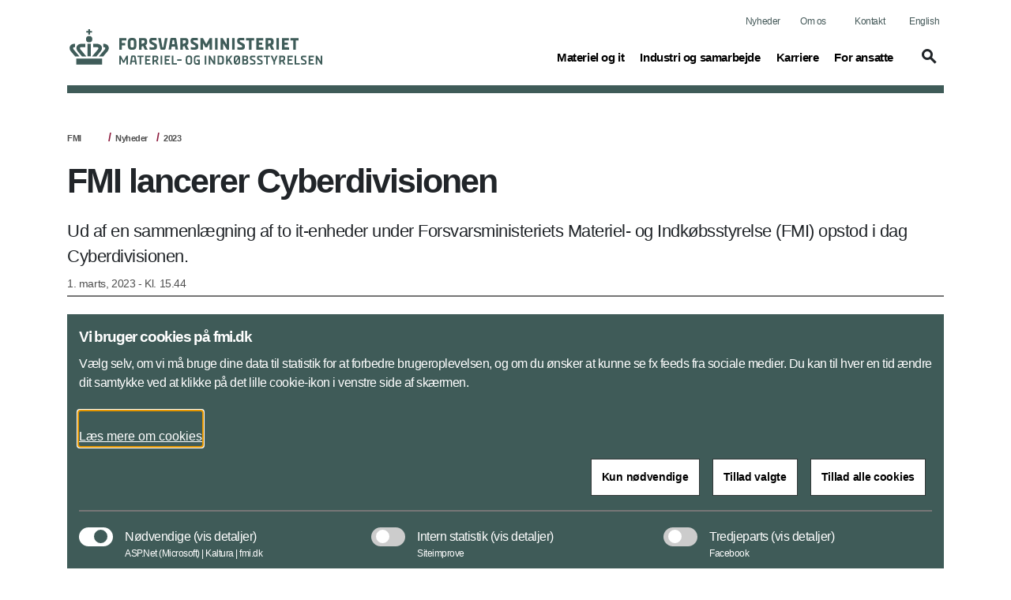

--- FILE ---
content_type: text/html; charset=utf-8
request_url: https://www.fmi.dk/da/nyheder/2023/cd-lancering/
body_size: 92244
content:


<!DOCTYPE html>
<html lang="da">

    <head>
        <meta charset="utf-8">
        <meta http-equiv="X-UA-Compatible" content="IE=edge">
        <meta name="viewport" content="width=device-width, initial-scale=1">
        <title>FMI lancerer Cyberdivisionen</title>

        <meta property="og:site_name"
            content="Forsvarsministeriets Materiel- og Indkøbsstyrelse">
        <meta name="description" content="Ud af en sammenlægning af to it-enheder under Forsvarsministeriets Materiel- og Indkøbs­styrelse (FMI) opstod i dag Cyberdivisionen. ">

        <meta name="kip:version" content="1.0.0.0">
        <meta name="kip:host" content="loyment-66d7454545-s67gd">
        <meta name="kip:pagetype" content="NewsPage">

        <meta name="og:title" content="FMI lancerer Cyberdivisionen">
        <meta name="og:description" content="Ud af en sammenlægning af to it-enheder under Forsvarsministeriets Materiel- og Indkøbs­styrelse (FMI) opstod i dag Cyberdivisionen. ">
        <meta name="og:image" content="https://www.fmi.dk/globalassets/fmi/billeder/artikel/-cyber-logo-databoelge-1146-2023-artikel.jpg">
        <meta name="og:url" content="https://www.fmi.dk/da/nyheder/2023/cd-lancering/">
        <meta name="og:type" content="text/html">
        <meta property="og:title" content="FMI lancerer Cyberdivisionen">
        <meta property="og:description"
            content="Ud af en sammenlægning af to it-enheder under Forsvarsministeriets Materiel- og Indkøbs­styrelse (FMI) opstod i dag Cyberdivisionen. ">
        <meta property="og:image" content="https://www.fmi.dk/globalassets/fmi/billeder/artikel/-cyber-logo-databoelge-1146-2023-artikel.jpg">
        <meta property="og:url" content="https://www.fmi.dk/da/nyheder/2023/cd-lancering/">
        <meta name="twitter:card" content="summary_large_image">
        <meta name="twitter:title" content="FMI lancerer Cyberdivisionen">
        <meta name="twitter:image" content="https://www.fmi.dk/globalassets/fmi/billeder/artikel/-cyber-logo-databoelge-1146-2023-artikel.jpg">
        <meta name="twitter:description"
            content="Ud af en sammenlægning af to it-enheder under Forsvarsministeriets Materiel- og Indkøbs­styrelse (FMI) opstod i dag Cyberdivisionen. ">

        <link rel="preload" href="/UI/dist/scripts/jquery.min.js" as="script">
        <link rel="preload" href="/UI/dist/scripts/bundle.min.js" as="script">
        <link rel="preload" href="/UI/dist/scripts/bootstrap.bundle.min.js" as="script">
        <link rel="preload" href="/UI/dist/scripts/hammer.min.js" as="script">
        <link rel="preload" href="/UI/dist/scripts/d3.min.js" as="script">
        <link rel="preload" href="/UI/dist/scripts/topojson.min.js" as="script">
        <link rel="preload" href="/UI/dist/scripts/planetaryjs.min.js" as="script">

        <script defer src="/UI/dist/scripts/jquery.min.js"></script>
        <script defer src="/UI/dist/scripts/bundle.min.js"></script>
        <script defer src="/UI/dist/scripts/bootstrap.bundle.min.js"></script>
        <script defer src="/UI/dist/scripts/hammer.min.js"></script>
        <script defer src="/UI/dist/scripts/d3.min.js"></script>
        <script defer src="/UI/dist/scripts/topojson.min.js"></script>
        <script defer src="/UI/dist/scripts/planetaryjs.min.js"></script>

        <link href="https://www.fmi.dk/da/nyheder/2023/cd-lancering/" rel="canonical" />
        
        

<link rel="apple-touch-icon" sizes="180x180" href="/globalassets/fmn/billeder/master/-fmn-152-2020-master.png">
<link rel="icon" type="image/png" sizes="32x32" href="/globalassets/fmn/billeder/master/-fmn-32-2020-master.png">
<link rel="icon" type="image/png" sizes="16x16" href="/globalassets/fmn/billeder/master/-fmn-16-2020-master.png">
<link rel="shortcut icon" type="image/png" sizes="192x192" href="/globalassets/fmn/billeder/master/-fmn-192-2020-master.png">

        <link rel="preload" href='/UI/dist/css/themes/forsvarsministeriet.min.css' as="style">
        <link rel="stylesheet" type='text/css' href="/UI/dist/css/themes/forsvarsministeriet.min.css">

    </head>

    <body>
        <script type="application/ld+json">
    {
        "@context": "https://schema.org/",
        "@type": "WebPage",
        "name": "FMI lancerer Cyberdivisionen",
        "url": "https://www.fmi.dk/da/nyheder/2023/cd-lancering/",
        "isPartOf":{
            "@type":"WebSite",
            "name":"Forsvarsministeriets Materiel- og Indk&#xF8;bsstyrelse",
            "url":"https://www.fmi.dk/da/"
        }
    }
    </script>

        
    <script type="application/ld+json">
    {
      "@context": "https://schema.org",
      "@type": "Article",
      "mainEntityOfPage": {
        "@type": "WebPage",
        "@id": "https://www.fmi.dk/da/nyheder/2023/cd-lancering/"
      },
      "headline": "FMI lancerer Cyberdivisionen",
      "description": "&lt;p&gt;Ud af en sammenl&amp;aelig;gning af to it-enheder under Forsvarsministeriets Materiel- og Indk&amp;oslash;bs&amp;shy;styrelse (FMI) opstod i dag Cyberdivisionen.&lt;/p&gt;",
      "image":  "https://www.fmi.dk/globalassets/fmi/billeder/artikel/-cyber-logo-databoelge-1146-2023-artikel.jpg",
      "author": {
        "@type": "GovernmentOrganization",
        "name": "Forsvarsministeriets Materiel- og Indk&#xF8;bsstyrelse"
      },
      "publisher": {
        "@type": "GovernmentOrganization",
        "name": "Forsvarsministeriets Materiel- og Indk&#xF8;bsstyrelse",
        "logo": {
          "@type": "ImageObject",
          "url": "https://www.fmi.dk/globalassets/fmi/billeder/logoer/fmn_graa_logo.svg"
        }
      },
      "datePublished":"2023-03-01"
    }
    </script>



        




<header id="header" class="header">
    <div class="header_skip">
        <a id="skip" href="#main" title="skip to content">Flyt til indhold</a>
    </div>




<div class="warning-banner d-none">
    <div class="container pb-3">
        <div class="row">
            <div class="col-12 col-md-1 icon">
                <span class="material-icons icons-report-problem" data-icon="report_problem" role="button" aria-hidden="true"></span>
            </div>
            <div class="col-12 col-md-11">
                

<p><strong>Planlagt nedetid for fmi.dk</strong></p>
<p>Xxxdag den DD. mnd vil fmi.dk v&aelig;re utilg&aelig;ngelig i tidsrummet XX.XX - XX.XX - vi beklager afbrydelsen!</p>

                <button class="btn btn-primary mt-4 btn-disable" tabindex="0" type="button">Vis ikke denne meddelelse igen</button>
            </div>
        </div>
    </div>
    <div class="container">
        <div class="row">
            <div class="col-12 col-md-12 d-flex justify-content-center">
                <button class="btn btn-close p-0" aria-label="Minimer beredskabsbanner">
                    <span class="material-icons-outlined icons-keyboard-arrow-up open" data-icon="keyboard_arrow_up"></span>
                </button>
            </div>
        </div>
    </div>
</div>
            <nav class="navbar navbar-expand-lg navbar-light" aria-label="Navigation">
                <div class="container">
                    <div class="row align-items-center justify-content-between w-100 m-0">

                        <a class="navbar-brand" href="/da/">
                            <img src="/globalassets/fmi/billeder/logoer/fmi_dk80pix.svg" alt="FMI Krone logo" class="logo logo--no-sticky">
                            <img src="/globalassets/fmi/billeder/logoer/fmn_graa_logo.svg" alt="FMI logo" class="logo logo--sticky">
                        </a>

                            <button tabindex="0" class="navbar-toggler" type="button" data-toggle="toggleMobileMenu" data-target="#navbarMobile" aria-controls="navbarMobile" aria-expanded="false" name="Vis menu" aria-label="Vis menu">
                                <span class="material-icons-outlined icons-menu" data-icon="menu"></span>
                            </button>
                            <!-- Menu responsive B -->




<!-- Menu responsive -->
<div class="collapse navbar-collapse navbarMobileMenuClosed" id="navbarMobile">

    <div class="navbar-mobile-brand">
        <img src="/globalassets/fmi/billeder/logoer/fmn_graa_logo.svg" alt="FMI logo" class="logo logo--sticky">
        <button tabindex="0" type="button" class="btn navbar-mobile-close" name="Luk menu"
            aria-label="Luk menu">
            <span class="material-icons-outlined icons-close" data-icon="close"></span>
        </button>
    </div>
    <div class="navbar-nav-mobile">
        <div class="accordion" id="accordionMegaMenu">
            <div class="input-group mb3 search-section">
<form action="/da/servicemappe/sogeresultatside/" id="mobileSearchForm" method="get">                        <fieldset class="search-input-wrapper">
                            <div>
                                <legend class="sr-only">Søg</legend>
                                <label for="query" class="sr-only">Søg</label>
                                <input type="text" class="form-control" placeholder="Søg"
                                    pattern="^[a-zA-Z-æøåÆØÅ]+*?$" name="query" id="mobileQuery"
                                    aria-owns="mobile-search-suggestions" data-suggestion-url="/da/servicemappe/sogeresultatside/"
                                    autocomplete="off" aria-haspopup="listbox" aria-describedby="search-help"
                                    aria-autocomplete="list">
                                <button type="submit" class="btn btn-none navbar-mobile-search"
                                    aria-label="Søg">
                                    <span class="material-icons-outlined icons-search" data-icon="search"></span>
                                </button>
                            </div>
                            <div class="search-suggestions" id="mobile-search-suggestions" role="listbox"
                                aria-label="Search suggestions" aria-expanded="false">
                            </div>
                        </fieldset>
</form>            </div>


                    <div class="card">
                            <div class="card-header" id="mobileHeadning0">
                                <div class="mega-menu-header2">
                                    <button tabindex="0" class="btn btn-link btn-menu collapsed" type="button"
                                        data-toggle="collapse" data-target="#mobile0" aria-expanded="false"
                                        aria-controls="mobileHeadning0">
                                        <span class="text">
                                            <span
                                                class="material-icons-outlined icon icon-plus more icons-add-forsvarsministeriet"
                                                data-icon="add"></span>
                                            Materiel og it<span class="sr-only">(current)</span>
                                        </span>
                                    </button>
                                </div>
                            </div>
                            <div id="mobile0" class="collapse" aria-labelledby="mobile0"
                                data-parent="#accordionMegaMenu">
                                <div class="card-body">

<p class="title">Materiel</p>
<ul class="nav-list">
			<li class="item mega-menu-item">
				<a href="https://forsvaret.dk/da/materiel2/" class="link link-secondary mega-menu-link">
					Se oversigt med materiel
				</a>
			</li>
			<li class="item mega-menu-item">
				<a href="/da/subsites/luftforsvar/" class="link link-secondary mega-menu-link">
					Jordbaseret luftforsvar (JBL)
				</a>
			</li>
			<li class="item mega-menu-item">
				<a href="https://www.forsvaret.dk/da/materiel2/f35-kampflyet/" class="link link-secondary mega-menu-link">
					L&#xE6;s om F-35A Lightning II
				</a>
			</li>
			<li class="item mega-menu-item">
				<a href="/da/materiel/donationer/ukraine/" class="link link-secondary mega-menu-link">
					Donationer
				</a>
			</li>
</ul>

<p class="title">It og cyberomr&#xE5;det</p>
<ul class="nav-list">
			<li class="item mega-menu-item">
				<a href="/da/it-og-cyberomraadet/" class="link link-secondary mega-menu-link">
					Bes&#xF8;g Cyberdivisionen
				</a>
			</li>
			<li class="item mega-menu-item">
				<a href="/da/it-og-cyberomraadet/services/" class="link link-secondary mega-menu-link">
					Se oversigt med services
				</a>
			</li>
			<li class="item mega-menu-item">
				<a href="/da/forsvarets-center-for-operativ-oceanografi/" class="link link-secondary mega-menu-link">
					Center for Operativ Oceanografi (FCOO)
				</a>
			</li>
			<li class="item mega-menu-item">
				<a target="_blank" href="/da/forsvarets-center-for-operativ-oceanografi/sejladsudsigt/" class="link link-secondary mega-menu-link">
					L&#xE6;s om Sejladsudsigt.dk
				</a>
			</li>
</ul>
                                </div>



            <div class="related-content">
                <div class="item mega-menu-item">
<a class="mega-menu-link" href="/da/subsites/flaadeprogram/" title="Fl&#xE5;deprogram (NP)">                        <div class="image-container ">
                                <img class="image img-fluid" src="/globalassets/fmi/billeder/promo/-np-promo-2026-promo.png" alt="Naval Programme promo">
                            <div class="overlay-container Standard Standard--forsvarsministeriet">
                                <div class="link align--left-bottom">
                                    <div class="header">
                                        <h2 class="title">Fl&#xE5;deprogram (NP)</h2>
                                        <span class="material-icons-outlined icons-arrow-forward icon" data-icon="arrow_forward" aria-hidden="true"></span>
                                    </div>
                                        <p class="description">Danmarks fremtidige fl&#xE5;de. </p>
                                </div>
                            </div>
                        </div>
</a>                </div>
            </div>
                            </div>
                    </div>
                    <div class="card">
                            <div class="card-header" id="mobileHeadning1">
                                <div class="mega-menu-header2">
                                    <button tabindex="0" class="btn btn-link btn-menu collapsed" type="button"
                                        data-toggle="collapse" data-target="#mobile1" aria-expanded="false"
                                        aria-controls="mobileHeadning1">
                                        <span class="text">
                                            <span
                                                class="material-icons-outlined icon icon-plus more icons-add-forsvarsministeriet"
                                                data-icon="add"></span>
                                            Industri og samarbejde<span class="sr-only">(current)</span>
                                        </span>
                                    </button>
                                </div>
                            </div>
                            <div id="mobile1" class="collapse" aria-labelledby="mobile1"
                                data-parent="#accordionMegaMenu">
                                <div class="card-body">

<p class="title">For virksomheder</p>
<ul class="nav-list">
			<li class="item mega-menu-item">
				<a href="/da/ais/industrisamarbejde/industrikontoret/" class="link link-secondary mega-menu-link">
					Forsvarets Industrikontor
				</a>
			</li>
			<li class="item mega-menu-item">
				<a href="/da/fmi-medfinansieringsordning/" class="link link-secondary mega-menu-link">
					FMI Medfinansieringsordning
				</a>
			</li>
			<li class="item mega-menu-item">
				<a href="/da/anskaffelser/udbudsformer/" class="link link-secondary mega-menu-link">
					Aktuelle udbud
				</a>
			</li>
			<li class="item mega-menu-item">
				<a target="_blank" href="/globalassets/fmi/dokumenter/2025/fsv-anskaffelsesplan.pdf" class="link link-secondary mega-menu-link">
					Forsvarets anskaffelsesplan
				</a>
			</li>
</ul>

<p class="title">Industri</p>
<ul class="nav-list">
			<li class="item mega-menu-item">
				<a href="/da/ais/industrisamarbejde/" class="link link-secondary mega-menu-link">
					Samarbejde med industrien
				</a>
			</li>
			<li class="item mega-menu-item">
				<a href="/da/ais/industrisamarbejde/fsv-materielnavn/" class="link link-secondary mega-menu-link">
					Forsvarets Materieln&#xE6;vn
				</a>
			</li>
			<li class="item mega-menu-item">
				<a href="/da/ais/industrisamarbejde/industrisamarbejdsaftaler/" class="link link-secondary mega-menu-link">
					Industrisamarbejdsaftaler
				</a>
			</li>
			<li class="item mega-menu-item">
				<a href="/da/ais/industrisamarbejde/open-for-business/" class="link link-secondary mega-menu-link">
					Open for Business
				</a>
			</li>
</ul>

<p class="title">S&#xE5;dan foreg&#xE5;r anskaffelser</p>
<ul class="nav-list">
			<li class="item mega-menu-item">
				<a href="/da/anskaffelser/vilkaar-og-betingelser-for-koeb/" class="link link-secondary mega-menu-link">
					FMI Vilk&#xE5;r og betingelser
				</a>
			</li>
			<li class="item mega-menu-item">
				<a href="/da/anskaffelser/udbudsformer/" class="link link-secondary mega-menu-link">
					Udbudsformer
				</a>
			</li>
			<li class="item mega-menu-item">
				<a href="/da/anskaffelser/planlagte-investeringer/" class="link link-secondary mega-menu-link">
					Planlagte investeringer
				</a>
			</li>
			<li class="item mega-menu-item">
				<a href="/da/om-os/fmi-explainer-2/" class="link link-secondary mega-menu-link">
					FMI explainer
				</a>
			</li>
</ul>

<p class="title">Internationalt</p>
<ul class="nav-list">
			<li class="item mega-menu-item">
				<a href="/da/ais/materielsamarbejde/" class="link link-secondary mega-menu-link">
					Materielsamarbejde
				</a>
			</li>
			<li class="item mega-menu-item">
				<a href="/da/ais/materielsamarbejde/nato/" class="link link-secondary mega-menu-link">
					NATO
				</a>
			</li>
			<li class="item mega-menu-item">
				<a href="/da/ais/materielsamarbejde/bilateralt-samarbajde/" class="link link-secondary mega-menu-link">
					Bilateralt samarbejde
				</a>
			</li>
			<li class="item mega-menu-item">
				<a href="/da/ais/materielsamarbejde/nordefco/" class="link link-secondary mega-menu-link">
					Nordisk Forsvarssamarbejde
				</a>
			</li>
			<li class="item mega-menu-item">
				<a href="/da/ais/materielsamarbejde/edf/" class="link link-secondary mega-menu-link">
					Den Europ&#xE6;iske Forsvarsfond
				</a>
			</li>
</ul>

<p class="title">Aktiviteter</p>
<ul class="nav-list">
			<li class="item mega-menu-item">
				<a href="/da/ais/industrisamarbejde/DALOIndustryDays/" class="link link-secondary mega-menu-link">
					DALO Industry Days
				</a>
			</li>
			<li class="item mega-menu-item">
				<a href="/da/ais/industrisamarbejde/den-forsvarsindustrielle-aktivitetsoversigt/" class="link link-secondary mega-menu-link">
					Den forsvarsindustrielle aktivitetsoversigt
				</a>
			</li>
</ul>

<p class="title">Donationer</p>
<ul class="nav-list">
			<li class="item mega-menu-item">
				<a href="/da/materiel/donationer/ukraine/" class="link link-secondary mega-menu-link">
					Ukraine
				</a>
			</li>
</ul>

<p class="title">Ansvarlig virksomhedsadf&#xE6;rd</p>
<ul class="nav-list">
			<li class="item mega-menu-item">
				<a href="/da/sus/corporate-social-responsibility/CSR-leverandoerer/" class="link link-secondary mega-menu-link">
					CSR for eksisterende leverand&#xF8;rer
				</a>
			</li>
			<li class="item mega-menu-item">
				<a href="/da/sus/corporate-social-responsibility/CSR-initiativer/" class="link link-secondary mega-menu-link">
					CSR initiativer i FMI
				</a>
			</li>
</ul>
                                </div>
                            </div>
                    </div>
                    <div class="card">
                            <div class="card-header" id="mobileHeadning2">
                                <div class="mega-menu-header2">
                                    <button tabindex="0" class="btn btn-link btn-menu collapsed" type="button"
                                        data-toggle="collapse" data-target="#mobile2" aria-expanded="false"
                                        aria-controls="mobileHeadning2">
                                        <span class="text">
                                            <span
                                                class="material-icons-outlined icon icon-plus more icons-add-forsvarsministeriet"
                                                data-icon="add"></span>
                                            Karriere<span class="sr-only">(current)</span>
                                        </span>
                                    </button>
                                </div>
                            </div>
                            <div id="mobile2" class="collapse" aria-labelledby="mobile2"
                                data-parent="#accordionMegaMenu">
                                <div class="card-body">

<p class="title">Job i FMI</p>
<ul class="nav-list">
			<li class="item mega-menu-item">
				<a href="/da/karriere/" class="link link-secondary mega-menu-link">
					Karrieremuligheder
				</a>
			</li>
			<li class="item mega-menu-item">
				<a href="/da/karriere/job-i-fmi/" class="link link-secondary mega-menu-link">
					Ledige stillinger
				</a>
			</li>
			<li class="item mega-menu-item">
				<a target="_blank" href="https://candidate.hr-manager.net/Agent/Subscription.aspx?customer=fsv" class="link link-secondary mega-menu-link">
					Opret jobagent
				</a>
			</li>
</ul>

<p class="title">Udvikling af medarbejdere</p>
<ul class="nav-list">
			<li class="item mega-menu-item">
				<a href="/da/karriere/talent-management/" class="link link-secondary mega-menu-link">
					Talent Management
				</a>
			</li>
			<li class="item mega-menu-item">
				<a href="/da/karriere/kompetenceudvikling/" class="link link-secondary mega-menu-link">
					Kompetenceudvikling
				</a>
			</li>
			<li class="item mega-menu-item">
				<a href="/da/karriere/moed-en-medarbejder/" class="link link-secondary mega-menu-link">
					M&#xF8;d en medarbejder
				</a>
			</li>
</ul>

<p class="title">Elevpladser og studiejobs</p>
<ul class="nav-list">
			<li class="item mega-menu-item">
				<a href="/da/karriere/elever-og-studerende/" class="link link-secondary mega-menu-link">
					Dine muligheder som studerende
				</a>
			</li>
			<li class="item mega-menu-item">
				<a href="/da/karriere/moed-en-elev/" class="link link-secondary mega-menu-link">
					M&#xF8;d en elev
				</a>
			</li>
			<li class="item mega-menu-item">
				<a href="/da/karriere/elever-og-studerende/bliv-journalistpraktikant-i-FMI/" class="link link-secondary mega-menu-link">
					Bliv journalistpraktikant i FMI
				</a>
			</li>
</ul>
                                </div>



            <div class="related-content">
                <div class="item mega-menu-item">
<a class="mega-menu-link" href="/da/karriere/" title="Bliv en del af FMI ">                        <div class="image-container ">
                                <img class="image img-fluid" src="/globalassets/fmi/billeder/promo/--karriere-2020-promo-2020-promo.jpg" alt="Karriere 2022">
                            <div class="overlay-container Standard Standard--forsvarsministeriet">
                                <div class="link align--left-bottom">
                                    <div class="header">
                                        <h2 class="title">Bliv en del af FMI </h2>
                                        <span class="material-icons-outlined icons-arrow-forward icon" data-icon="arrow_forward" aria-hidden="true"></span>
                                    </div>
                                        <p class="description">Vi s&#xF8;ger l&#xF8;bende nye kollegaer. </p>
                                </div>
                            </div>
                        </div>
</a>                </div>
            </div>
                            </div>
                    </div>
                    <div class="card">

                        <div class="card-header" id="mobileHeadningLink2">
                            <div class="mega-menu-header2">
                                <a class="btn btn-link" href="/da/for-ansatte-i-fmi/" aria-label="For ansatte">
                                    <span title="0" class="text">
                                        For ansatte<span class="sr-only">(current)</span>
                                    </span>
                                </a>
                            </div>
                        </div>
                    </div>
        </div>
    </div>
    <div class="global-menu-mobile">
        


<ul class="list">
			<li class="item">
				<a class="link" href="/da/nyheder/">Nyheder</a>
			</li>

		<li class="item">
			<a class="link" href="/da/om-os/">Om os</a>
		</li>
		<li class="item">
			<a class="link" href="/da/kontakt/">Kontakt</a>
		</li>

		<li class="item">
				<a class="link" lang="en" href="/en/">English</a>
		</li>
</ul>
    </div>

</div>
                            <!-- Menu normal B -->





<!-- Menu normal -->
<div class="collapse navbar-collapse" id="navbarDesktop">
    <div class="global-menu-desktop">
        


<ul class="list">
			<li class="item">
				<a class="link" href="/da/nyheder/">Nyheder</a>
			</li>

		<li class="item">
			<a class="link" href="/da/om-os/">Om os</a>
		</li>
		<li class="item">
			<a class="link" href="/da/kontakt/">Kontakt</a>
		</li>

		<li class="item">
				<a class="link" lang="en" href="/en/">English</a>
		</li>
</ul>
    </div>

        <ul class="navbar-nav">
                    <li class="nav-item">
                        <a class="nav-link" data-toggle="collapse" href="#megaMenu1" role="button" aria-expanded="false" title="Toggle mega menu">
                            Materiel og it<span class="sr-only">(current)</span>
                        </a>
                    </li>
                    <li class="nav-item">
                        <a class="nav-link" data-toggle="collapse" href="#megaMenu2" role="button" aria-expanded="false" title="Toggle mega menu">
                            Industri og samarbejde<span class="sr-only">(current)</span>
                        </a>
                    </li>
                    <li class="nav-item">
                        <a class="nav-link" data-toggle="collapse" href="#megaMenu3" role="button" aria-expanded="false" title="Toggle mega menu">
                            Karriere<span class="sr-only">(current)</span>
                        </a>
                    </li>
                    <li class="nav-item">
                        <a class="nav-link nav-link--standalone" href="/da/for-ansatte-i-fmi/" aria-label="For ansatte">For ansatte</a>
                    </li>

            <li class="nav-item">
                    <a class="btn toggleSearch collapsed" data-toggle="collapse" href="#searchHeader" role="button" aria-expanded="false" aria-controls="searchHeader" aria-label="Vis søgefelt" id="searchButton">
                        <span class="material-icons-outlined icons-search" data-icon="search"></span>
                    </a>
            </li>
        </ul>

</div>

                    </div>
                </div>
            </nav>


<div class="collapse mega-menu" id=megaMenu1>
    <div class="content">
        <div class="mega-menu-close">
            <a class="mega-menu-close-button" data-toggle="collapse" href="#megaMenu1" role="button" aria-label="Luk menu">
                <span class="material-icons-outlined icons-close" data-icon="close"></span>
            </a>
        </div>
        <div class="row">
                <div class="col-8">
                    <div class="mega-menu-header1 subject">Materiel og it</div>
                    <div class="row">

                            <div class="col-4">

<p class="title">Materiel</p>
<ul class="nav-list">
			<li class="item mega-menu-item">
				<a href="https://forsvaret.dk/da/materiel2/" class="link link-secondary mega-menu-link">
					Se oversigt med materiel
				</a>
			</li>
			<li class="item mega-menu-item">
				<a href="/da/subsites/luftforsvar/" class="link link-secondary mega-menu-link">
					Jordbaseret luftforsvar (JBL)
				</a>
			</li>
			<li class="item mega-menu-item">
				<a href="https://www.forsvaret.dk/da/materiel2/f35-kampflyet/" class="link link-secondary mega-menu-link">
					L&#xE6;s om F-35A Lightning II
				</a>
			</li>
			<li class="item mega-menu-item">
				<a href="/da/materiel/donationer/ukraine/" class="link link-secondary mega-menu-link">
					Donationer
				</a>
			</li>
</ul>
                            </div>
                            <div class="col-4">

<p class="title">It og cyberomr&#xE5;det</p>
<ul class="nav-list">
			<li class="item mega-menu-item">
				<a href="/da/it-og-cyberomraadet/" class="link link-secondary mega-menu-link">
					Bes&#xF8;g Cyberdivisionen
				</a>
			</li>
			<li class="item mega-menu-item">
				<a href="/da/it-og-cyberomraadet/services/" class="link link-secondary mega-menu-link">
					Se oversigt med services
				</a>
			</li>
			<li class="item mega-menu-item">
				<a href="/da/forsvarets-center-for-operativ-oceanografi/" class="link link-secondary mega-menu-link">
					Center for Operativ Oceanografi (FCOO)
				</a>
			</li>
			<li class="item mega-menu-item">
				<a target="_blank" href="/da/forsvarets-center-for-operativ-oceanografi/sejladsudsigt/" class="link link-secondary mega-menu-link">
					L&#xE6;s om Sejladsudsigt.dk
				</a>
			</li>
</ul>
                            </div>

                    </div>
                </div>
                <div class="col-4">
                    <div class="row">



            <div class="related-content">
                <div class="item mega-menu-item">
<a class="mega-menu-link" href="/da/subsites/flaadeprogram/" title="Fl&#xE5;deprogram (NP)">                        <div class="image-container ">
                                <img class="image img-fluid" src="/globalassets/fmi/billeder/promo/-np-promo-2026-promo.png" alt="Naval Programme promo">
                            <div class="overlay-container Standard Standard--forsvarsministeriet">
                                <div class="link align--left-bottom">
                                    <div class="header">
                                        <h2 class="title">Fl&#xE5;deprogram (NP)</h2>
                                        <span class="material-icons-outlined icons-arrow-forward icon" data-icon="arrow_forward" aria-hidden="true"></span>
                                    </div>
                                        <p class="description">Danmarks fremtidige fl&#xE5;de. </p>
                                </div>
                            </div>
                        </div>
</a>                </div>
            </div>
                    </div>
                </div>
        </div>
    </div>
   </div>
<div class="collapse mega-menu" id=megaMenu2>
    <div class="content">
        <div class="mega-menu-close">
            <a class="mega-menu-close-button" data-toggle="collapse" href="#megaMenu2" role="button" aria-label="Luk menu">
                <span class="material-icons-outlined icons-close" data-icon="close"></span>
            </a>
        </div>
        <div class="row">
                <div class="col-12">
                    <div class="mega-menu-header1 subject">Industri og samarbejde</div>
                    <div class="row scrollMega">
                            <div class="col-3">

<p class="title">For virksomheder</p>
<ul class="nav-list">
			<li class="item mega-menu-item">
				<a href="/da/ais/industrisamarbejde/industrikontoret/" class="link link-secondary mega-menu-link">
					Forsvarets Industrikontor
				</a>
			</li>
			<li class="item mega-menu-item">
				<a href="/da/fmi-medfinansieringsordning/" class="link link-secondary mega-menu-link">
					FMI Medfinansieringsordning
				</a>
			</li>
			<li class="item mega-menu-item">
				<a href="/da/anskaffelser/udbudsformer/" class="link link-secondary mega-menu-link">
					Aktuelle udbud
				</a>
			</li>
			<li class="item mega-menu-item">
				<a target="_blank" href="/globalassets/fmi/dokumenter/2025/fsv-anskaffelsesplan.pdf" class="link link-secondary mega-menu-link">
					Forsvarets anskaffelsesplan
				</a>
			</li>
</ul>
                            </div>
                            <div class="col-3">

<p class="title">Industri</p>
<ul class="nav-list">
			<li class="item mega-menu-item">
				<a href="/da/ais/industrisamarbejde/" class="link link-secondary mega-menu-link">
					Samarbejde med industrien
				</a>
			</li>
			<li class="item mega-menu-item">
				<a href="/da/ais/industrisamarbejde/fsv-materielnavn/" class="link link-secondary mega-menu-link">
					Forsvarets Materieln&#xE6;vn
				</a>
			</li>
			<li class="item mega-menu-item">
				<a href="/da/ais/industrisamarbejde/industrisamarbejdsaftaler/" class="link link-secondary mega-menu-link">
					Industrisamarbejdsaftaler
				</a>
			</li>
			<li class="item mega-menu-item">
				<a href="/da/ais/industrisamarbejde/open-for-business/" class="link link-secondary mega-menu-link">
					Open for Business
				</a>
			</li>
</ul>
                            </div>
                            <div class="col-3">

<p class="title">S&#xE5;dan foreg&#xE5;r anskaffelser</p>
<ul class="nav-list">
			<li class="item mega-menu-item">
				<a href="/da/anskaffelser/vilkaar-og-betingelser-for-koeb/" class="link link-secondary mega-menu-link">
					FMI Vilk&#xE5;r og betingelser
				</a>
			</li>
			<li class="item mega-menu-item">
				<a href="/da/anskaffelser/udbudsformer/" class="link link-secondary mega-menu-link">
					Udbudsformer
				</a>
			</li>
			<li class="item mega-menu-item">
				<a href="/da/anskaffelser/planlagte-investeringer/" class="link link-secondary mega-menu-link">
					Planlagte investeringer
				</a>
			</li>
			<li class="item mega-menu-item">
				<a href="/da/om-os/fmi-explainer-2/" class="link link-secondary mega-menu-link">
					FMI explainer
				</a>
			</li>
</ul>
                            </div>
                            <div class="col-3">

<p class="title">Internationalt</p>
<ul class="nav-list">
			<li class="item mega-menu-item">
				<a href="/da/ais/materielsamarbejde/" class="link link-secondary mega-menu-link">
					Materielsamarbejde
				</a>
			</li>
			<li class="item mega-menu-item">
				<a href="/da/ais/materielsamarbejde/nato/" class="link link-secondary mega-menu-link">
					NATO
				</a>
			</li>
			<li class="item mega-menu-item">
				<a href="/da/ais/materielsamarbejde/bilateralt-samarbajde/" class="link link-secondary mega-menu-link">
					Bilateralt samarbejde
				</a>
			</li>
			<li class="item mega-menu-item">
				<a href="/da/ais/materielsamarbejde/nordefco/" class="link link-secondary mega-menu-link">
					Nordisk Forsvarssamarbejde
				</a>
			</li>
			<li class="item mega-menu-item">
				<a href="/da/ais/materielsamarbejde/edf/" class="link link-secondary mega-menu-link">
					Den Europ&#xE6;iske Forsvarsfond
				</a>
			</li>
</ul>
                            </div>
                            <div class="col-3">

<p class="title">Aktiviteter</p>
<ul class="nav-list">
			<li class="item mega-menu-item">
				<a href="/da/ais/industrisamarbejde/DALOIndustryDays/" class="link link-secondary mega-menu-link">
					DALO Industry Days
				</a>
			</li>
			<li class="item mega-menu-item">
				<a href="/da/ais/industrisamarbejde/den-forsvarsindustrielle-aktivitetsoversigt/" class="link link-secondary mega-menu-link">
					Den forsvarsindustrielle aktivitetsoversigt
				</a>
			</li>
</ul>
                            </div>
                            <div class="col-3">

<p class="title">Donationer</p>
<ul class="nav-list">
			<li class="item mega-menu-item">
				<a href="/da/materiel/donationer/ukraine/" class="link link-secondary mega-menu-link">
					Ukraine
				</a>
			</li>
</ul>
                            </div>
                            <div class="col-3">

<p class="title">Ansvarlig virksomhedsadf&#xE6;rd</p>
<ul class="nav-list">
			<li class="item mega-menu-item">
				<a href="/da/sus/corporate-social-responsibility/CSR-leverandoerer/" class="link link-secondary mega-menu-link">
					CSR for eksisterende leverand&#xF8;rer
				</a>
			</li>
			<li class="item mega-menu-item">
				<a href="/da/sus/corporate-social-responsibility/CSR-initiativer/" class="link link-secondary mega-menu-link">
					CSR initiativer i FMI
				</a>
			</li>
</ul>
                            </div>
                    </div>
                </div>
        </div>
    </div>
   </div>
<div class="collapse mega-menu" id=megaMenu3>
    <div class="content">
        <div class="mega-menu-close">
            <a class="mega-menu-close-button" data-toggle="collapse" href="#megaMenu3" role="button" aria-label="Luk menu">
                <span class="material-icons-outlined icons-close" data-icon="close"></span>
            </a>
        </div>
        <div class="row">
                <div class="col-8">
                    <div class="mega-menu-header1 subject">Karriere</div>
                    <div class="row">

                            <div class="col-4">

<p class="title">Job i FMI</p>
<ul class="nav-list">
			<li class="item mega-menu-item">
				<a href="/da/karriere/" class="link link-secondary mega-menu-link">
					Karrieremuligheder
				</a>
			</li>
			<li class="item mega-menu-item">
				<a href="/da/karriere/job-i-fmi/" class="link link-secondary mega-menu-link">
					Ledige stillinger
				</a>
			</li>
			<li class="item mega-menu-item">
				<a target="_blank" href="https://candidate.hr-manager.net/Agent/Subscription.aspx?customer=fsv" class="link link-secondary mega-menu-link">
					Opret jobagent
				</a>
			</li>
</ul>
                            </div>
                            <div class="col-4">

<p class="title">Udvikling af medarbejdere</p>
<ul class="nav-list">
			<li class="item mega-menu-item">
				<a href="/da/karriere/talent-management/" class="link link-secondary mega-menu-link">
					Talent Management
				</a>
			</li>
			<li class="item mega-menu-item">
				<a href="/da/karriere/kompetenceudvikling/" class="link link-secondary mega-menu-link">
					Kompetenceudvikling
				</a>
			</li>
			<li class="item mega-menu-item">
				<a href="/da/karriere/moed-en-medarbejder/" class="link link-secondary mega-menu-link">
					M&#xF8;d en medarbejder
				</a>
			</li>
</ul>
                            </div>
                            <div class="col-4">

<p class="title">Elevpladser og studiejobs</p>
<ul class="nav-list">
			<li class="item mega-menu-item">
				<a href="/da/karriere/elever-og-studerende/" class="link link-secondary mega-menu-link">
					Dine muligheder som studerende
				</a>
			</li>
			<li class="item mega-menu-item">
				<a href="/da/karriere/moed-en-elev/" class="link link-secondary mega-menu-link">
					M&#xF8;d en elev
				</a>
			</li>
			<li class="item mega-menu-item">
				<a href="/da/karriere/elever-og-studerende/bliv-journalistpraktikant-i-FMI/" class="link link-secondary mega-menu-link">
					Bliv journalistpraktikant i FMI
				</a>
			</li>
</ul>
                            </div>

                    </div>
                </div>
                <div class="col-4">
                    <div class="row">



            <div class="related-content">
                <div class="item mega-menu-item">
<a class="mega-menu-link" href="/da/karriere/" title="Bliv en del af FMI ">                        <div class="image-container ">
                                <img class="image img-fluid" src="/globalassets/fmi/billeder/promo/--karriere-2020-promo-2020-promo.jpg" alt="Karriere 2022">
                            <div class="overlay-container Standard Standard--forsvarsministeriet">
                                <div class="link align--left-bottom">
                                    <div class="header">
                                        <h2 class="title">Bliv en del af FMI </h2>
                                        <span class="material-icons-outlined icons-arrow-forward icon" data-icon="arrow_forward" aria-hidden="true"></span>
                                    </div>
                                        <p class="description">Vi s&#xF8;ger l&#xF8;bende nye kollegaer. </p>
                                </div>
                            </div>
                        </div>
</a>                </div>
            </div>
                    </div>
                </div>
        </div>
    </div>
   </div>
<div class="collapse search-in-header" id="searchHeader">
    <div class="container">
        <div class="search-section">

<form action="/da/servicemappe/sogeresultatside/" id="searchForm" method="get">                <fieldset class="search-input-wrapper">
                    <legend class="sr-only">Søg</legend>
                    <label for="query" class="sr-only">Søg</label>
                    <input type="text" tabindex="0" class="form-control search-input-field"
                        placeholder="Søg" name="query" id="query"
                        data-suggestion-url="/da/servicemappe/sogeresultatside/" autocomplete="off" aria-haspopup="listbox"
                        aria-owns="search-suggestions" aria-describedby="search-help" aria-autocomplete="list">
                    <button type="submit" title="Søg" tabindex="0" class="btn btn-none search"
                        aria-label="Søg">
                        <span class="material-icons-outlined icons-search" data-icon="search" aria-hidden="true"></span>
                    </button>
                </fieldset>
</form>
            <div class="search-suggestions" id="search-suggestions" role="listbox" aria-label="Search suggestions"
                aria-expanded="false">
            </div>
        </div>
    </div>
</div>
</header>


    <div class="container">
            <div class="seperator seperator--green seperator--green--25"></div>
        <nav id="breadcrumb" aria-labelledby="linkname">
            <ol class="breadcrumb">

                            <li class="breadcrumb-item">
                                <a class="link" tabindex="0" href="/da/" title="FMI" aria-label="FMI">FMI</a>
                            </li>
                            <li class="breadcrumb-item">
                                <a class="link" tabindex="0" href="/da/nyheder/" title="Nyheder" aria-label="Nyheder">Nyheder</a>
                            </li>
                            <li class="breadcrumb-item" id="linkname">
                                <a class="link active" tabindex="0" href="/da/nyheder/2023/" title="2023" aria-label="2023">2023</a>
                            </li>
            </ol>
        </nav>
    </div>

        <main>
            


<section class="container" id="main">
    <div class="row">
        <div class="col-12">
            <div class="page-header news-first-title ">
                



	<h1 class="mb-3">FMI lancerer Cyberdivisionen</h1>
<div class="d-flex flex-column">
	<div class="news-title">

<p>Ud af en sammenl&aelig;gning af to it-enheder under Forsvarsministeriets Materiel- og Indk&oslash;bs&shy;styrelse (FMI) opstod i dag Cyberdivisionen.</p></div>
</div>
                <div class="d-flex flex-column">
                    <span class="news-date mt-2 mb-1" >1. marts, 2023 - Kl. 15.44</span>
                </div>
                    <div class="seperator seperator--grey"></div>
            </div>
        </div>
        <div class="col-12">
            <div >
                    <img src="/globalassets/fmi/billeder/artikel/-cyber-logo-databoelge-1146-2023-artikel.jpg" class="img-fluid" alt="Logo - FMI&#x27;s it-organisation,  Cyberdivisionen" />
            </div>
            <div >
                    <p class="image-text mt-2">Cyberdivisionens nye logo. Copyright FMI </p>
            </div>


        </div>

        <div class="col-12 col-lg-12">
            <div class="fade-button">
                <button type="button" id="fadeButton" class="btn btn-primary btn-overlay" aria-label="Klik for at vise indhold" tabindex="0" style="display: none">Læs hele artiklen</button>
            </div>

            <div id="mt-3" class=" editor-content">
                

<p>De to hidtidige it-organisationer for Forsvars&shy;ministeriets omr&aring;de, de s&aring;kaldte KAKI og PIT, sammenl&aelig;gges og erstattes af <a title="L&aelig;s mere om It- og cyberomr&aring;det (Cyberdivisionen) her.." href="/da/it-og-cyberomraadet/">Cyberdivisionen</a>.</p>
<p><br>Denne sammenl&aelig;gning er en del af aftale om forsvaret (forsvarsforlig) for 2018-2023, men forberedelsen af den konkrete udm&oslash;ntning ang&aring;ende transformation, organisation, definering af ansvarsomr&aring;der osv. har v&aelig;ret i proces det sidste &aring;r ved siden af de daglige opgaver.</p>
<p><br>Cyberdivisionen er etableret for at skabe &eacute;n samlet it-organisation, som har de bedste muligheder for at drive og udvikle it til hele Forsvarsministeriets omr&aring;de. I sin indledende form etableres Cyberdivisionen med de eksisterende ressourcer og opgaver fra KAKI og PIT. Cyberdivisionen er samtidig designet, s&aring; den kan vokse og udvides og v&aelig;re en endnu st&aelig;rkere, drivende kraft i hele digitaliseringen af forsvaret.</p>
<p><br>De tre vigtigste opgaver for Cyberdivisionen her og nu er dels at sikre en stabil og effektiv it-drift og &ndash;support for koncernens mere end 20.000 ansatte. Dels at underst&oslash;tte udvikling og styring af it og digitalisering i koncernen. Og dels endelig og ikke mindst at styrke cyberforsvaret og koncernens it-systemer og data mod digitale angreb eller misbrug.</p>
<p>&nbsp;</p>



    <div class="seperator seperator--green seperator--green--60"></div>
<div class="row w-100">
        <div class="col-12 col-lg-6">
            <div class="dobble-image-block">
                <img src="/globalassets/fmi/billeder/todelt/-cd-aermemaerke-558x470-2023-todelt.jpg" class="img-fluid" alt="CD lancering">
                <p class="image-text mt-2">Cyberdivisionens nye &#xE6;rmem&#xE6;rke. Foto: FMI </p>
            </div>
        </div>
        <div class="col-12 col-lg-6">
            <div class="dobble-image-block">
                <img src="/globalassets/fmi/billeder/todelt/-cd-chfmi-tale-558x470-2023-todelt.jpg" class="img-fluid" alt="CD lancering">
                <p class="image-text mt-2">Chefen for FMI holder tale for nogle af de ca. 600 ansatte i Cyberdivisionen, som er fordelt over 20 forskellige lokaliteter i kongeriget. Foto: FMI </p>
            </div>
        </div>
</div>



    <div class="seperator seperator--green seperator--green--60"></div>
<div class="row w-100">
        <div class="col-12 col-lg-6">
            <div class="dobble-image-block">
                <img src="/globalassets/fmi/billeder/todelt/-cd-chfmi-558x470-2023-todelt.jpg" class="img-fluid" alt="CD lancering">
                <p class="image-text mt-2">Oberst Claus P. Brixensen (t.v.) er fungerende chef for Cyberdivisionen, og blev givet kommandoen af chefen for FMI, generall&#xF8;jtnant Kim Jesper J&#xF8;rgensen. Foto: FMI </p>
            </div>
        </div>
        <div class="col-12 col-lg-6">
            <div class="dobble-image-block">
                <img src="/globalassets/fmi/billeder/todelt/-cd-chfmi-tale2-558x470-2023-todelt.jpg" class="img-fluid" alt="FMI lancerer Cyberdivisionen">
                <p class="image-text mt-2">Cyberdivisionen blev formelt lanceret ved en ceremoni i Hvidovre i dag, med bred repr&#xE6;sentation af ansatte, civile s&#xE5;vel som milit&#xE6;re. Foto: FMI </p>
            </div>
        </div>
</div>
                <div class="col-12 mt-4">
                    


<div class="attachments">

                <a href="/da/om-os/organisation/om-it-og-cyberomraadet/" class="item" tabindex="0">
                    <div class="icon">
                        <span class="material-icons-outlined icons-link" role="img" data-icon="link" aria-hidden="true"></span>
                    </div>
                    <div class="content">
                        <span class="title">L&#xE6;s mere om Cyberdivisionen</span>
                        <span class="type">Intern side</span>
                    </div>
                </a>
            		</div>

                </div>
            </div>
        </div>
        <div class="col-12 col-lg-4  mt-0 content">
            

            

            

        </div>




        



    <div class="col-12">
        <div class="social-media">
            <div class="list">
                    <div class="item">
                        <div class="facebook">
                            <a href="https://www.facebook.com/sharer/sharer.php?u=https://www.fmi.dk/da/nyheder/2023/cd-lancering/" class="link link-some facebook" data-toggle="modal" data-target="#someModal" tabindex="0" target="_blank" aria-label="Del p&#xE5; Facebook">
                                <span class="icon">
                                    <svg role="img" aria-hidden="true" xmlns="http://www.w3.org/2000/svg" width="24" height="24" viewBox="0 0 24 24">
                                        <path d="M19 0h-14c-2.761 0-5 2.239-5 5v14c0 2.761 2.239 5 5 5h14c2.762 0 5-2.239 5-5v-14c0-2.761-2.238-5-5-5zm-3 7h-1.924c-.615 0-1.076.252-1.076.889v1.111h3l-.238 3h-2.762v8h-3v-8h-2v-3h2v-1.923c0-2.022 1.064-3.077 3.461-3.077h2.539v3z" />
                                    </svg>
                                </span>
                                <span class="somesharing">Del p&#xE5; Facebook</span>
                            </a>
                        </div>
                    </div>
                    <div class="item">
                        <div class="twitter">
                            <a href="https://twitter.com/intent/tweet?text=https://www.fmi.dk/da/nyheder/2023/cd-lancering/" class="link link-some twitter" data-toggle="modal" data-target="#someModal" tabindex="0" target="_blank" aria-label="Del p&#xE5; X">
                                <span class="icon">
                                    <svg role="img" aria-hidden="true" xmlns="http://www.w3.org/2000/svg" xmlns:xlink="http://www.w3.org/1999/xlink" width="24px" height="24px" viewBox="0 0 24 24" version="1.1">
                                        <g id="twitter-x-logo-somesharing">
                                            <path style=" stroke:none;fill-rule:nonzero;fill:rgb(0%,0%,0%);fill-opacity:1;" d="M 6.6875 6.195312 L 15.355469 17.78125 L 17.320312 17.78125 L 8.652344 6.195312 Z M 6.6875 6.195312 " />
                                            <path style=" stroke:none;fill-rule:nonzero;fill:rgb(0%,0%,0%);fill-opacity:1;" d="M 19.191406 0.132812 L 4.78125 0.132812 C 2.214844 0.132812 0.132812 2.214844 0.132812 4.78125 L 0.132812 19.191406 C 0.132812 21.757812 2.214844 23.839844 4.78125 23.839844 L 19.191406 23.839844 C 21.757812 23.839844 23.839844 21.757812 23.839844 19.191406 L 23.839844 4.78125 C 23.839844 2.214844 21.757812 0.132812 19.191406 0.132812 Z M 14.894531 18.707031 L 10.945312 13.429688 L 6.0625 18.707031 L 4.808594 18.707031 L 10.386719 12.679688 L 4.84375 5.269531 L 9.117188 5.269531 L 12.75 10.125 L 17.246094 5.269531 L 18.5 5.269531 L 13.308594 10.878906 L 19.164062 18.707031 Z M 14.894531 18.707031 " />
                                        </g>
                                    </svg>
                                </span>
                                <span class="somesharing">Del p&#xE5; X</span>
                            </a>
                        </div>
                    </div>
                    <div class="item">
                        <div class="linkedin">
                            <a href="https://www.linkedin.com/feed/?shareActive=true&amp;text=https://www.fmi.dk/da/nyheder/2023/cd-lancering/" class="link link-some linkedin" data-toggle="modal" data-target="#someModal" tabindex="0" target="_blank" aria-label="Del p&#xE5; LinkedIn">
                                <span class="icon">
                                    <svg role="img" aria-hidden="true" xmlns="http://www.w3.org/2000/svg" width="24" height="24" viewBox="0 0 24 24">
                                        <path d="M19 0h-14c-2.761 0-5 2.239-5 5v14c0 2.761 2.239 5 5 5h14c2.762 0 5-2.239 5-5v-14c0-2.761-2.238-5-5-5zm-11 19h-3v-11h3v11zm-1.5-12.268c-.966 0-1.75-.79-1.75-1.764s.784-1.764 1.75-1.764 1.75.79 1.75 1.764-.783 1.764-1.75 1.764zm13.5 12.268h-3v-5.604c0-3.368-4-3.113-4 0v5.604h-3v-11h3v1.765c1.396-2.586 7-2.777 7 2.476v6.759z" />
                                    </svg>
                                </span>
                                <span class="somesharing">Del p&#xE5; LinkedIn</span>
                            </a>
                        </div>
                    </div>


            </div>
            <p class="privacy">Når du deler indhold på sociale medier forlader du hjemmesiden og er dermed ikke længere omfattet af vores privatlivspolitik.</p>
        </div>
    </div>



        <div class="col-12" >
        </div>
    </div>
</section>
        </main>




<footer>
    <div class="footer">
        <div class="container">
            <div class="seperator seperator--green seperator--green--60"></div>



	<div class="footer footer--primary">
	<div class="row">

			<div class="block col-12 col-lg-4">
				<h2 class="title">Kontakt</h2>
                <div class="contact">
                    <div class="item d-flex flex-column">
                        <span class="description">Forsvarsministeriets  Materiel- og Indk&#xF8;bsstyrelse</span>
                        <span class="description">Lautrupbjerg 1-5</span>
                        <span class="description">2750 Ballerup</span>
                    </div>
                        <div class="item d-flex flex-column">
                            <div class="description">
                                    <p>&#xC5;bningstider</p>
                                    <p> Mandag - torsdag kl. 07.00-16.00</p>
                                    <p> Fredag kl. 07.00-15.30 </p>
                            </div>
                        </div>

                    <div class="item item-last d-flex flex-column">
                            <span class="description">Telefon: &#x2B;45 7281 4000</span>
                            <span class="description">E-mail: <a class="link link-secondary link-contactemail" tabindex="0" href="mailto:fmi@mil.dk">fmi@mil.dk</a></span>
                    </div>

                        <div class="item item-contactlink">
                            <a class="link link-secondary description" tabindex="0" href="/da/kontakt/" aria-label="Yderligere kontaktinfo">Yderligere kontaktinfo</a>
                        </div>
                </div>
			</div>
		<div class="block col-12 col-lg-4">
					<h2 class="title">Genveje</h2>
					<div class="row">
						<div class="col-6">
							<ul class="links">
									<li class="item">
										<a class="link link-secondary description" tabindex="0" href="/da/karriere/job-i-fmi/" aria-label="Ledige stillinger">Ledige stillinger</a>
									</li>
									<li class="item">
										<a class="link link-secondary description" tabindex="0" href="/da/om-os/whistleblowerordning/" aria-label="Whistleblowerordning">Whistleblowerordning</a>
									</li>
									<li class="item">
										<a class="link link-secondary description" tabindex="0" href="/da/moed-os/gavepolitik/" aria-label="Gavepolitik">Gavepolitik</a>
									</li>
									<li class="item">
										<a class="link link-secondary description" tabindex="0" href="/da/for-ansatte-i-fmi/" aria-label="It-servicecenter">It-servicecenter</a>
									</li>
									<li class="item">
										<a class="link link-secondary description" tabindex="0" href="/da/ais/industrisamarbejde/industrikontoret/" aria-label="Industrikontoret">Industrikontoret</a>
									</li>
							</ul>
						</div>
					</div>
			</div>
			<div class="block col-12 col-lg-4">
					<h2 class="title">Følg Forsvarsministeriets Materiel- og Indk&#xF8;bsstyrelse</h2>
                    <ul class="links">
                                <li class="item">
                                    <span>
                                        <svg role="img" aria-hidden="true" xmlns="http://www.w3.org/2000/svg" width="24" height="24" viewBox="0 0 24 24">
                                            <path d="M12 0c-6.627 0-12 5.373-12 12s5.373 12 12 12 12-5.373 12-12-5.373-12-12-12zm-2 16h-2v-6h2v6zm-1-6.891c-.607 0-1.1-.496-1.1-1.109 0-.612.492-1.109 1.1-1.109s1.1.497 1.1 1.109c0 .613-.493 1.109-1.1 1.109zm8 6.891h-1.998v-2.861c0-1.881-2.002-1.722-2.002 0v2.861h-2v-6h2v1.093c.872-1.616 4-1.736 4 1.548v3.359z" />
                                        </svg>
                                    </span>
                                    <a class="link link-some" tabindex="0" data-toggle="modal" target="_blank" data-target="#someModal" href="https://www.linkedin.com/company/fmn-fmi/" onclick="return false;" data-titel="Cookieinformation" data-alert-text="Du forlader nu fmi.dk og g&#xE5;r til en af vores sociale medie-profiler. Vi skal her blot g&#xF8;re dig opm&#xE6;rksom p&#xE5;, at sociale medier anvender cookies til opsamling af IP-data." data-type="LinkedIn" aria-label="LinkedIn">
                                        <span class="iconLinkText">LinkedIn</span>
                                    </a>
                                </li>
                                <li class="item">
                                    <span>
                                        <svg role="img" aria-hidden="true" xmlns="http://www.w3.org/2000/svg" width="24" height="24" viewBox="0 0 24 24">
                                            <path d="M12 0c-6.627 0-12 5.373-12 12s5.373 12 12 12 12-5.373 12-12-5.373-12-12-12zm3 8h-1.35c-.538 0-.65.221-.65.778v1.222h2l-.209 2h-1.791v7h-3v-7h-2v-2h2v-2.308c0-1.769.931-2.692 3.029-2.692h1.971v3z" />
                                        </svg>
                                    </span>
                                    <a class="link link-some" data-toggle="modal" tabindex="0" target="_blank" data-target="#someModal" href="https://www.facebook.com/FMI/" onclick="return false;" data-titel="Cookieinformation" data-alert-text="Du forlader nu fmi.dk og g&#xE5;r til en af vores sociale medie-profiler. Vi skal her blot g&#xF8;re dig opm&#xE6;rksom p&#xE5;, at sociale medier anvender cookies til opsamling af IP-data." data-type="Facebook" aria-label="Facebook">
                                        <span class="iconLinkText">Facebook</span>
                                    </a>
                                </li>
                                <li class="item">
                                    <span>
                                        <svg role="img" aria-hidden="true" xmlns="http://www.w3.org/2000/svg" width="24" height="24" viewBox="0 0 24 24">
                                            <path d="M14.829 6.302c-.738-.034-.96-.04-2.829-.04s-2.09.007-2.828.04c-1.899.087-2.783.986-2.87 2.87-.033.738-.041.959-.041 2.828s.008 2.09.041 2.829c.087 1.879.967 2.783 2.87 2.87.737.033.959.041 2.828.041 1.87 0 2.091-.007 2.829-.041 1.899-.086 2.782-.988 2.87-2.87.033-.738.04-.96.04-2.829s-.007-2.09-.04-2.828c-.088-1.883-.973-2.783-2.87-2.87zm-2.829 9.293c-1.985 0-3.595-1.609-3.595-3.595 0-1.985 1.61-3.594 3.595-3.594s3.595 1.609 3.595 3.594c0 1.985-1.61 3.595-3.595 3.595zm3.737-6.491c-.464 0-.84-.376-.84-.84 0-.464.376-.84.84-.84.464 0 .84.376.84.84 0 .463-.376.84-.84.84zm-1.404 2.896c0 1.289-1.045 2.333-2.333 2.333s-2.333-1.044-2.333-2.333c0-1.289 1.045-2.333 2.333-2.333s2.333 1.044 2.333 2.333zm-2.333-12c-6.627 0-12 5.373-12 12s5.373 12 12 12 12-5.373 12-12-5.373-12-12-12zm6.958 14.886c-.115 2.545-1.532 3.955-4.071 4.072-.747.034-.986.042-2.887.042s-2.139-.008-2.886-.042c-2.544-.117-3.955-1.529-4.072-4.072-.034-.746-.042-.985-.042-2.886 0-1.901.008-2.139.042-2.886.117-2.544 1.529-3.955 4.072-4.071.747-.035.985-.043 2.886-.043s2.14.008 2.887.043c2.545.117 3.957 1.532 4.071 4.071.034.747.042.985.042 2.886 0 1.901-.008 2.14-.042 2.886z" />
                                        </svg>
                                    </span>
                                    <a class="link link-some" tabindex="0" data-toggle="modal" target="_blank" data-target="#someModal" href="https://www.instagram.com/fmi_dk/" onclick="return false;" data-titel="Cookieinformation" data-alert-text="Du forlader nu fmi.dk og g&#xE5;r til en af vores sociale medie-profiler. Vi skal her blot g&#xF8;re dig opm&#xE6;rksom p&#xE5;, at sociale medier anvender cookies til opsamling af IP-data." data-type="Instagram" aria-label="Instagram">
                                        <span class="iconLinkText">Instagram</span>
                                    </a>
                                </li>
                                <li class="item">
                                    <span>
                                        <svg role="img" aria-hidden="true" xmlns="http://www.w3.org/2000/svg" width="24" height="24" viewBox="0 0 24 24">
                                            <path d="M12 0c-6.627 0-12 5.373-12 12s5.373 12 12 12 12-5.373 12-12-5.373-12-12-12zm4.441 16.892c-2.102.144-6.784.144-8.883 0-2.276-.156-2.541-1.27-2.558-4.892.017-3.629.285-4.736 2.558-4.892 2.099-.144 6.782-.144 8.883 0 2.277.156 2.541 1.27 2.559 4.892-.018 3.629-.285 4.736-2.559 4.892zm-6.441-7.234l4.917 2.338-4.917 2.346v-4.684z" />
                                        </svg>
                                    </span>
                                    <a class="link link-some" data-toggle="modal" tabindex="0" target="_blank" data-target="#someModal" href="https://www.youtube.com/channel/UC02NKIe4pY7yX1OGJU0fWfw" onclick="return false;" data-titel="Cookieinformation" data-alert-text="Du forlader nu fmi.dk og g&#xE5;r til en af vores sociale medie-profiler. Vi skal her blot g&#xF8;re dig opm&#xE6;rksom p&#xE5;, at sociale medier anvender cookies til opsamling af IP-data." data-type="YouTube" aria-label="YouTube">
                                        <span class="iconLinkText">YouTube</span>
                                    </a>
                                </li>
                    </ul>
			</div>
		</div>
	</div>
            </div>
        


<div class="footer-list">
        <div class="container">
            <div class="accordion" id="footerList">
                <div class="card">

                    <div class="card-header" id="footerHeading">
                        <button class="btn btn-link" type="button" data-toggle="collapse" data-target="#footerCollapse" aria-expanded="false" aria-controls="footerCollapse">
                            <span class="content">
                                <span class="material-icons-outlined icons-add icons-add-forsvaret" data-icon="add" role="img" aria-label="Vis myndighedsoversigt"></span>
                                <span class="text">Styrelser og myndigheder under Forsvarsministeriet</span>
                            </span>
                            <span tabindex="0" class="close-btn">
                                <span class="material-icons-outlined icons-close" data-icon="close" role="img" aria-label="Luk myndighedsoversigt"></span>
                            </span>
                        </button>
                    </div>

                    <div id="footerCollapse" class="collapse" aria-labelledby="footerHeading" data-parent="#footerList">
                        <div class="card-body">
                            <div class="row">
                                <div class="col-12 col-lg-7">
                                    <div class="footer-collapse-header">
                                        Styrelser og myndigheder under Forsvarsministeriet
                                    </div>
                                    Her kan du se en oversigt over de styrelser og myndigheder, der ligger under Forsvarsministeriet. 
                                </div>
                            </div>
                            <div class="row">
                                            <div class="section">
                                                <div class="col-12">
                                                    <div class="row">



<div class="col-12 col-lg-4 mb-5">
    <div class="row">
        <div class="col-12 col-lg-2">
            <img src="/globalassets/fmn/billeder/logoer/fmn_graa_logo.svg" class="icon" alt="Forsvarsministeriets hjemmeside" aria-hidden="true">
        </div>
        <div class="col-12 col-lg-10 links">
            <a class="link link-secondary" tabindex="0" href="https://www.fmn.dk/da/">Forsvarsministeriet</a>
        </div>
    </div>
</div>                                                    </div>
                                                </div>
                                            </div>
                                            <div class="section">
                                                <div class="col-12">
                                                    <div class="row">



<div class="col-12 col-lg-4 mb-5">
    <div class="row">
        <div class="col-12 col-lg-2">
            <img src="/globalassets/fko---forsvaret/billeder/logoer/forsvaret-u-navnetrak.svg" class="icon" alt="Forsvarets logo" aria-hidden="true">
        </div>
        <div class="col-12 col-lg-10 links">
            <a class="link link-secondary" tabindex="0" href="https://www.forsvaret.dk/da/">Forsvaret</a>
                     <ul class="list">
                            <li class="item">
                                <a class="link link-secondary" tabindex="0" href="https://www.forsvaret.dk/da/organisation/etablissement-og-terrankommandoen/">Etablissement- og Terr&#xE6;nkommandoen</a>
                            </li>
                            <li class="item">
                                <a class="link link-secondary" tabindex="0" href="https://www.forsvaret.dk/da/organisation/personelkommandoen/">Personelkommandoen</a>
                            </li>
                            <li class="item">
                                <a class="link link-secondary" tabindex="0" href="https://www.fak.dk/da/">Forsvarsakademiet</a>
                            </li>
                            <li class="item">
                                <a class="link link-secondary" tabindex="0" href="https://www.veterancentret.dk/da/">Veterancentret</a>
                            </li>
                            <li class="item">
                                <a class="link link-secondary" tabindex="0" href="https://medarbejder.forsvaret.dk/da/">HR-portalen</a>
                            </li>
                    </ul>
        </div>
    </div>
</div>


<div class="col-12 col-lg-4 mb-5">
    <div class="row">
        <div class="col-12 col-lg-2">
            <img src="/globalassets/hjv/billeder/logoer/hjv_logo_svg.svg" class="icon" alt="Hjemmev&#xE6;rnets logo" aria-hidden="true">
        </div>
        <div class="col-12 col-lg-10 links">
            <a class="link link-secondary" tabindex="0" href="https://www.hjemmevaernet.dk/da/">Hjemmev&#xE6;rnet</a>
        </div>
    </div>
</div>


<div class="col-12 col-lg-4 mb-5">
    <div class="row">
        <div class="col-12 col-lg-2">
            <img src="/globalassets/fe/billeder/logoer/FE_logo.svg" class="icon" alt="FE logo" aria-hidden="true">
        </div>
        <div class="col-12 col-lg-10 links">
            <a class="link link-secondary" tabindex="0" href="https://www.fe-ddis.dk/da/">Forsvarets Efterretningstjeneste</a>
        </div>
    </div>
</div>                                                    </div>
                                                </div>
                                            </div>
                                            <div class="section">
                                                <div class="col-12">
                                                    <div class="row">



<div class="col-12 col-lg-4 mb-5">
    <div class="row">
        <div class="col-12 col-lg-2">
            <img src="/globalassets/fmi/billeder/logoer/fmn_graa_logo.svg" class="icon" alt="FMI logo" aria-hidden="true">
        </div>
        <div class="col-12 col-lg-10 links">
            <a class="link link-secondary" tabindex="0" href="/da/">Forsvarsministeriets Materiel- og Indk&#xF8;bsstyrelse</a>
        </div>
    </div>
</div>


<div class="col-12 col-lg-4 mb-5">
    <div class="row">
        <div class="col-12 col-lg-2">
            <img src="/globalassets/frs/billeder/logoer/fmn_graa_logo.svg" class="icon" alt="FRS logo" aria-hidden="true">
        </div>
        <div class="col-12 col-lg-10 links">
            <a class="link link-secondary" tabindex="0" href="https://www.regnskabsstyrelsen.dk/da/">Forsvarsministeriets Regnskabsstyrelse</a>
        </div>
    </div>
</div>


<div class="col-12 col-lg-4 mb-5">
    <div class="row">
        <div class="col-12 col-lg-2">
            <img src="/globalassets/fauk/billeder/logoer/fmn_graa_logo.svg" class="icon" alt="FAUK logo" aria-hidden="true">
        </div>
        <div class="col-12 col-lg-10 links">
            <a class="link link-secondary" tabindex="0" href="https://www.fauk.dk/da/">Forsvarsministeriets Audit&#xF8;rkorps</a>
        </div>
    </div>
</div>                                                    </div>
                                                </div>
                                            </div>
                            </div>
                        </div>
                    </div>
                </div>
            </div>
        </div>

    <div class="cookie">
        <div class="container">
            <ul class="list">
                        <li class="item">
                            <a class="link" tabindex="0" aria-label="Cookiepolitik" href="/da/servicemappe/cookiepolitik/">Cookiepolitik</a>
                        </li>
                        <li class="item">
                            <a class="link" tabindex="0" aria-label="Tilg&#xE6;ngelighedserkl&#xE6;ring" href="https://www.was.digst.dk/fmi-dk">Tilg&#xE6;ngelighedserkl&#xE6;ring</a>
                        </li>
                        <li class="item">
                            <a class="link" tabindex="0" aria-label="Privatlivspolitik og databeskyttelse" href="/da/servicemappe/privatlivspolitik-og-databeskyttelse/">Privatlivspolitik og databeskyttelse</a>
                        </li>
            </ul>
        </div>
    </div>
</div>
    </div>
</footer>





<div class="cookie-toggler">
    <a href="#" id="mylink" class="btn btn-info forsvarsministeriet" role="button" aria-label="Klik her for at få vist cookie banner">
        <span class="material-icons icons-cookie" data-icon="cookie"></span>
    </a>
</div>

<div class="cookiebanner forsvarsministeriet" id="cookiebanner" style="display: none;">

    <div class="banner-description mb-3" role="region" aria-label="Cookiebanner">
        <h2 class="h2-subheader"><strong>Vi bruger cookies p&aring; fmi.dk</strong></h2>
<p>V&aelig;lg selv, om vi m&aring; bruge dine data til statistik for at forbedre brugeroplevelsen, og om du &oslash;nsker at kunne se fx feeds fra sociale medier. Du kan til hver en tid &aelig;ndre dit samtykke ved at klikke p&aring; det lille cookie-ikon i venstre side af sk&aelig;rmen.</p>
<p>&nbsp;</p>
            <a class="info-link" href="/da/servicemappe/cookiepolitik/" id="readmoreaboutcookies" tabindex="0">Læs mere om cookies</a>
        <div class="btn-mobil-cookie col-md-12 col-lg-12 d-md-flex justify-content-end">
                <div class="mt-2 p-md-2">
                    <button class="btn btn-accept-cookie btn-cookie-all btn-block btn-necessaryCookie">Kun nødvendige</button>
                </div>

            <div class="mt-2 p-md-2">
                <button class="btn btn-accept-cookie btn-cookie-all btn-block">Tillad valgte</button>
            </div>
            <div class="mt-2 p-md-2">
                <button class="btn  btn-cookie btn-block">Tillad alle cookies</button>
            </div>
        </div>
    </div>

    <div class="seperator seperator--grey seperator--grey--10"></div>

    <div class="options row" role="region" aria-label="Cookiebanner valg">
        <div class="col-12 col-lg-12">
            <div class="row">
                    <div class="col-12 col-md-4 col-lg-4 d-flex">
                        <div class="switch-container">
                            <label class="switch">
                                <input type="checkbox" tabindex="0" class="cookieGroup" aria-label="Tryk her for at aktivere nødvendige cookies" checked disabled data-target="necessaryCookie">
                                <span class="slider round"></span>
                            </label>
                        </div>
                        <div class="cookies-list">
                            <p class="description">
                                <span>Nødvendige</span>
                                <a href="#" class="details-link" role="button" data-toggle="modal" data-target="#necessaryCookieDetails" tabindex="0">
                                    <span class="">(vis detaljer)</span>
                                </a>
                            </p>
                            <p class="details">
ASP.Net (Microsoft) | Kaltura | fmi.dk                            </p>
                        </div>
                    </div>
                    <div class="col-12 col-md-4 col-lg-4 d-flex">
                        <div class="switch-container">
                            <label class="switch">
                                <input type="checkbox" tabindex="0" class="otherCookie" id="statistics" aria-label="Tryk her for at aktivere statistik cookies" data-target="statisticsCookie">
                                <span class="slider round"></span>
                            </label>
                        </div>
                        <div class="cookies-list">
                            <p class="description">
                                <span>Intern statistik</span>
                                <a href="#" class="details-link" role="button" data-toggle="modal" data-target="#statisticsCookieDetails" tabindex="0">
                                    <span class="">(vis detaljer)</span>
                                </a>
                            </p>
                            <p class="details">
Siteimprove                            </p>
                        </div>
                    </div>
                    <div class="col-12 col-md-4 col-lg-4 d-flex">
                        <div class="switch-container">
                            <label class="switch">
                                <input type="checkbox" tabindex="0" class="otherCookie" id="thirdpartyCookie" aria-label="Tryk her for at aktivere tredjeparts cookies" data-target="thirdpartyCookie">
                                <span class="slider round"></span>
                            </label>
                        </div>
                        <div class="cookies-list">
                            <p class="description">
                                <span>Tredjeparts</span>
                                <a href="#" class="details-link" role="button" data-toggle="modal" data-target="#thirdpartyCookieDetails" tabindex="0">
                                    <span class="">(vis detaljer)</span>
                                </a>
                            </p>
                            <p class="details">
Facebook                             </p>
                        </div>
                    </div>

            </div>
        </div>
    </div>
</div>

<section id="cookie-details">
        <div class="col-12 foll-out-box modal necessaryCookie" id="necessaryCookieDetails" tabindex="0">
            <div class="col-xl-4 col-lg-5 col-md-6 col-sm-10 col-12 cookie-banner-left forsvarsministeriet">
                <div class="float-left-text col-12 float-left">
                    <div>
                        <div>
                            <div class="col-2 left-box-link">
                                <div class="cookie-options-close">
                                    <a class="close-cookie-details" href="#" data-dismiss="modal" role="button" aria-label="Luk cookie detaljer">
                                        <span class="material-icons-outlined" data-icon="close"></span>
                                    </a>
                                </div>
                            </div>
                            <h2>Nødvendige</h2>
                        </div>
                        <div class="seperator seperator--grey seperator--grey--30"></div>
                        <p>Der findes enkelte cookies, som er n&oslash;dvendige for at hjemmesidens system kan fungere. &Oslash;nsker du helt at udelukke muligheden for at der s&aelig;ttes cookies, skal du derfor sl&aring; cookies fra i din browser.</p>
                        <div class="seperator seperator--grey seperator--grey--30"></div>

                                <div>
                                        <label class="switch">
                                            <input type="checkbox" tabindex="0" class="cookie" id=necessaryCookie0 aria-label="Tryk her for at aktivere nødvendige cookies" name="grupe" value="~/link/fc633de19fcd453f90c9ced2ed47ef5f.aspx" checked disabled>
                                            <span class="slider round"></span>
                                        </label>
                                </div>
                                <div class="cookie-info">
                                    <p>
                                        <strong>Navn:</strong> 
                                        ASP.Net_SessionId
                                    </p>
                                    <p>
                                        <strong>Udbyder:</strong> ASP.Net (Microsoft)
                                    </p>
                                    <div>
                                        <strong>Formål:</strong>
                                        <br>
                                        <p>[ASP.Net_SessionId] er en cookie, som bruges til at identificere brugerens session p&aring; web-serveren. Sessionen er et omr&aring;de p&aring; serveren, som kan bruges til at gemme sessionstilstand mellem http-anmodninger.</p>
                                    </div>
                                    <p>
                                        <strong>Udløb:</strong>
Session                                    </p>
                                    <p>
                                        <strong>Privatlivs politik:</strong>
                                            <a href="/da/servicemappe/cookiepolitik/" tabindex="0" target="~/link/fc633de19fcd453f90c9ced2ed47ef5f.aspx">Cookiepolitik</a>
                                    </p>
                                    <div class="seperator seperator--grey seperator--grey--30"></div>
                                </div>
                                <div>
                                        <label class="switch">
                                            <input type="checkbox" tabindex="0" class="cookie" id=necessaryCookie1 aria-label="Tryk her for at aktivere nødvendige cookies" name="grupe" value="~/link/fc633de19fcd453f90c9ced2ed47ef5f.aspx" checked disabled>
                                            <span class="slider round"></span>
                                        </label>
                                </div>
                                <div class="cookie-info">
                                    <p>
                                        <strong>Navn:</strong> 
                                        volumeControl_volumeValue
                                    </p>
                                    <p>
                                        <strong>Udbyder:</strong> Kaltura
                                    </p>
                                    <div>
                                        <strong>Formål:</strong>
                                        <br>
                                        <p>[volumeControl_volumeValue] er en cookie, som er n&oslash;dvendig ved afspilning af videoklip.</p>
                                    </div>
                                    <p>
                                        <strong>Udløb:</strong>
Session                                    </p>
                                    <p>
                                        <strong>Privatlivs politik:</strong>
                                            <a href="/da/servicemappe/cookiepolitik/" tabindex="0" target="~/link/fc633de19fcd453f90c9ced2ed47ef5f.aspx">Cookiepolitik</a>
                                    </p>
                                    <div class="seperator seperator--grey seperator--grey--30"></div>
                                </div>
                                <div>
                                        <label class="switch">
                                            <input type="checkbox" tabindex="0" class="cookie" id=necessaryCookie2 aria-label="Tryk her for at aktivere nødvendige cookies" name="grupe" value="~/link/fc633de19fcd453f90c9ced2ed47ef5f.aspx" checked disabled>
                                            <span class="slider round"></span>
                                        </label>
                                </div>
                                <div class="cookie-info">
                                    <p>
                                        <strong>Navn:</strong> 
                                        necessaryCookie og cookiebanner
                                    </p>
                                    <p>
                                        <strong>Udbyder:</strong> fmi.dk
                                    </p>
                                    <div>
                                        <strong>Formål:</strong>
                                        <br>
                                        <p>[necessaryCookie] s&aelig;ttes for at markerer accepten af n&oslash;dvendige cookies. [cookiebanner] s&aelig;ttes for at gemme cookieindstillingerne.</p>
                                    </div>
                                    <p>
                                        <strong>Udløb:</strong>
30 dage                                    </p>
                                    <p>
                                        <strong>Privatlivs politik:</strong>
                                            <a href="/da/servicemappe/cookiepolitik/" tabindex="0" target="~/link/fc633de19fcd453f90c9ced2ed47ef5f.aspx">Cookiepolitik</a>
                                    </p>
                                    <div class="seperator seperator--grey seperator--grey--30"></div>
                                </div>
                    </div>

                </div>
            </div>
        </div>

        <div class="col-12 foll-out-box modal statisticsCookie" id="statisticsCookieDetails" tabindex="0">
            <div class="col-xl-4 col-lg-5 col-md-6 col-sm-10 col-12 cookie-banner-left forsvarsministeriet">
                <div class="float-left-text col-12 float-left">
                    <div>
                        <div>
                            <div class="col-2 left-box-link">
                                <div class="cookie-options-close">
                                    <a class="close-cookie-details" href="#" data-dismiss="modal" role="button" aria-label="Luk cookie detaljer">
                                        <span class="material-icons-outlined" data-icon="close"></span>
                                    </a>
                                </div>
                            </div>
                            <h2>Intern statistik</h2>
                        </div>
                        <div class="seperator seperator--grey seperator--grey--30"></div>
                        <p>Siteimprove webanalyse-program opsamler en generel bes&oslash;gsstatistik p&aring; vores hjemmeside. Vi har sl&aring;et IP-anonymisering til. Det betyder, at din IP-adresse slettes med det samme efter den l&aelig;ses. Din IP-adresse kan dermed hverken spores eller genskabes i vores system. Statistikken anvendes udelukkende i opsummeret form, fx til at se hvor mange bes&oslash;gende vi har, og hvilke sider der er mest bes&oslash;gte.</p>
                        <div class="seperator seperator--grey seperator--grey--30"></div>

                                <div>
                                        <label class="switch">
                                            <input type="checkbox" tabindex="0" class="cookie otherCookie statistics" id="nmstat og AWSALBCORS" aria-label="Tryk her for at aktivere nmstat og AWSALBCORS cookie" name="grupe" value="https://siteimprove.com/en/privacy/">
                                            <span class="slider round"></span>
                                        </label>
                                </div>
                                <div class="cookie-info">
                                    <p>
                                        <strong>Navn:</strong> nmstat og AWSALBCORS
                                    </p>
                                    <p>
                                        <strong>Udbyder:</strong> Siteimprove
                                    </p>
                                    <div>
                                        <strong>Formål:</strong>
                                        <br>
                                        <p>[nmstat]* er en cookie som kun bruges under det aktuelle bes&oslash;g. Der indsamles udelukkende ikke-personlig information omkring hvilke undersider der bes&oslash;ges. Denne information bruges til at optimere hjemmesiden samt undersider.</p>
<p>[AWSALBCORS]** bruges for at sikre, at statistikken ved det samme bes&oslash;g (bruger session) sendes til samme data-endpoint. Dermed kan brugeradf&aelig;rden p&aring; hjemmesiden bestemmes og bruges til at optimere hjemmesiden.</p>
                                    </div>
                                    <p>
                                        <strong>Udløb:</strong>
Maks. 1000 dage* | 7 dage**                                    </p>
                                    <p>
                                        <strong>Privatlivs politik:</strong>
                                            <a href="https://siteimprove.com/en/privacy/" tabindex="0" target="https://siteimprove.com/en/privacy/">Siteimprove cookiepolitik</a>
                                    </p>
                                    <div class="seperator seperator--grey seperator--grey--30"></div>
                                </div>
                    </div>
                </div>
            </div>
        </div>

        <div class="col-xl-12 foll-out-box modal thirdpartyCookie" id="thirdpartyCookieDetails" tabindex="0">
            <div class="col-xl-4 col-lg-5 col-md-6 col-sm-10 col-12 cookie-banner-left forsvarsministeriet">
                <div class="float-left-text col-xl-12 float-left">
                    <div>
                        <div>
                            <div class="col-2 left-box-link">
                                <div class="cookie-options-close">
                                    <a class="close-cookie-details" href="#" data-dismiss="modal" role="button" aria-label="Luk cookie detaljer">
                                        <span class="material-icons-outlined" data-icon="close"></span>
                                    </a>
                                </div>
                            </div>
                            <h2>Tredjeparts</h2>
                        </div>
                        <div class="seperator seperator--grey seperator--grey--30"></div>
                        <p>Vi bruger dele-funktion til sociale medier og indlejrede feeds, men du skal v&aelig;re opm&aelig;rksom p&aring;, at du teknisk set forlader&nbsp;fmi.dk&nbsp;og er omfattet af det sociale medies datapolitik, n&aring;r du klikker p&aring; en s&aring;dan funktion. Feeds og kortelementer vises kun for brugere, der accepterer cookies fra tredjepart.</p>
                        <div class="seperator seperator--grey seperator--grey--30"></div>

                                <div>
                                        <label class="switch">
                                            <input type="checkbox" tabindex="0" class="cookie otherCookie thirdpartyCookie" id="Facebook " aria-label="Tryk her for at aktivere Facebook  cookie" name="grupe" value="https://www.facebook.com/privacy/explanation">
                                            <span class="slider round"></span>
                                        </label>
                                </div>
                                <div class="cookie-info">
                                    <p>
                                        <strong>Navn:</strong> Facebook 
                                    </p>
                                    <p>
                                        <strong>Udbyder:</strong> Facebook 
                                    </p>
                                    <div>
                                        <strong>Formål:</strong>
                                        <br>
                                        <p>Form&aring;let er at vise vores facebook feed p&aring; hjemmesiden.&nbsp;</p>
                                    </div>
                                    <p>
                                        <strong>Udløb: </strong>
30 dage                                    </p>
                                    <p>
                                        <strong>Privatlivs politik: </strong>
                                            <a href="https://www.facebook.com/privacy/explanation" tabindex="0" target="https://www.facebook.com/privacy/explanation">Facebook datapolitik</a>
                                    </p>
                                    <div class="seperator seperator--grey seperator--grey--30"></div>
                                </div>

                    </div>
                </div>
            </div>
        </div>
</section>



    <!-- Modal -->
    <div class="modal fade" id="someModal" tabindex="0" role="dialog" aria-labelledby="someModal" aria-hidden="true">
        <div class="modal-dialog modal-dialog-centered" role="document">
            <div class="modal-content">
                <div class="modal-header">
                    <h2 class="modal-title w-100" id="SoMeModal">
Cookieinformation                    </h2>
                    <button tabindex="0" type="button" class="close" data-dismiss="modal" name="Luk" aria-label="Luk">
                        <span aria-hidden="true">&times;</span>
                    </button>
                </div>
                <div class="modal-body">
Du forlader nu fmi.dk og g&#xE5;r til en af vores sociale medie-profiler. Vi skal her blot g&#xF8;re dig opm&#xE6;rksom p&#xE5;, at sociale medier anvender cookies til opsamling af IP-data.                </div>
                <div class="modal-footer">
                    <button tabindex="0" type="button" class="btn btn-primary" data-dismiss="modal">Fortsæt ikke</button>
                    <button tabindex="0" type="submit" class="btn btn-primary continue">Fortsæt</button>
                </div>
            </div>
        </div>
    </div>
    </body>

</html>


--- FILE ---
content_type: text/javascript
request_url: https://www.fmi.dk/UI/dist/scripts/bundle.min.js
body_size: 42251
content:
!function(){return function e(t,n,o){function i(c,s){if(!n[c]){if(!t[c]){var r="function"==typeof require&&require;if(!s&&r)return r(c,!0);if(a)return a(c,!0);var l=new Error("Cannot find module '"+c+"'");throw l.code="MODULE_NOT_FOUND",l}var d=n[c]={exports:{}};t[c][0].call(d.exports,function(e){return i(t[c][1][e]||e)},d,d.exports,e,t,n,o)}return n[c].exports}for(var a="function"==typeof require&&require,c=0;c<o.length;c++)i(o[c]);return i}}()({1:[function(e,t,n){"use strict";Object.defineProperty(n,"__esModule",{value:!0}),n.breadcrumb=function(){$(".breadcrumb .breadcrumb-item").each(function(e,t){$(this).find("a").each(function(){$(this).addClass("link")})})}},{}],2:[function(e,t,n){"use strict";Object.defineProperty(n,"__esModule",{value:!0}),n.campaignPage=function(){var e=$(".blankCampaign"),t=$(".hideMenu"),n=$(".blankCampaign").attr("data-primarystyle"),o=$(".blankCampaign").attr("data-secondarystyle"),i=n||"#c8102e";e&&($(".blankCampaign .hero .info-box").css("background-color",n),$(".blankCampaign .banner .info-box").css("background-color",n),$(".blankCampaign .hero .text-block").css("background-color",n),$(".seperator--green").css("border","5px solid "+o),$(".footer .cookie").css("background-color",n),$(".accordion .card-header.collapsed").css("--iconcolor",n),$(".accordion .more").css("--iconcolor",n),$(".link.link-primary").css("border-bottom","2px solid "+n),$(".link.link-primary").css("--linkcolor",n),$(".page-menu .scroll-to-menu .item .link").css("color",n),$(".page-menu .call-to-action .item .link--call-to-action").css("color",n),$(".page-menu .btn-toggle").css("color",n),$(".page-menu .btn-toggle").css("--bordercolor",n),$(".page-menu .campaignmenu-item").css("color",n),$(".page-menu .campaignhometxt").css("color",n),$(".page-menu .campaignhometxt").css("--bordercolor",n),$(".page-menu .campaignhomelink").css("color",n)),1==t.length?($(".header").hide(),$(".header").next().hide()):($(".header").show(),$(".header").next().show()),$("#campaignMenu").on("show.bs.collapse",function(){$("button").removeClass("btn-default")}),$("#campaignMenu").on("shown.bs.collapse",function(e){var t=$(e.target).parent().find("button").attr("id");$("#campaignhometxt").css("border-bottom","none"),"campaignmenuDefaultButton"!=t&&$("#campaignmenuDefaultButton").css("border-bottom","none"),$(".card-header-default").css("cssText","border-bottom: none !important")}),$("#campaignMenu").on("hide.bs.collapse",function(){$("#campaignhometxt").css("border-bottom","2px solid "+i),$("#campaignmenuDefaultButton").css("border-bottom","2px solid "+i),$(".card-header-default").css("cssText","border-bottom: 2px solid "+i+" !important")})}},{}],3:[function(e,t,n){"use strict";Object.defineProperty(n,"__esModule",{value:!0}),n.contentPage=function(){var e=$(".blankContentPage"),t=$(".hideMenu"),n=$(".blankContentPage").attr("data-primarystyle"),o=$(".blankContentPage").attr("data-secondarystyle");e&&($(".blankContentPage .hero .info-box").css("background-color",n),$(".blankContentPage .banner .info-box").css("background-color",n),$(".blankContentPage .hero .text-block").css("background-color",n),$(".seperator--green").css("border","5px solid "+o),$(".footer .cookie").css("background-color",n)),1==t.length?($(".header").hide(),$(".header").next().hide()):($(".header").show(),$(".header").next().show())}},{}],4:[function(e,t,n){"use strict";function o(){$("input:checkbox[class='cookie otherCookie thirdpartyCookie']:checked")&&$(".cookie.otherCookie.thirdpartyCookie").on("click input",function(){$("input:checkbox[class='cookie otherCookie thirdpartyCookie']:checked").length>=1?$("input:checkbox[class='cookie otherCookie thirdpartyCookie']:checked").each(function(){$("#thirdpartyCookie").prop("checked",!0)}):$("#thirdpartyCookie").removeAttr("checked")}),$("#thirdpartyCookie").change(function(){this.checked?$(".cookie.otherCookie.thirdpartyCookie").each(function(){this.checked=!0}):$(".cookie.otherCookie.thirdpartyCookie").each(function(){this.checked=!1})}),$(".cookie.otherCookie.thirdpartyCookie").click(function(){if($(this).is(":checked")){var e=0;$(".cookie.otherCookie.thirdpartyCookie").each(function(){this.checked||(e=1)}),0==e&&$("#thirdpartyCookie").prop("checked",!0)}else $("#thirdpartyCookie").prop("checked",!1)}),$("input:checkbox[class='cookie otherCookie statistics']:checked")&&$(".cookie.otherCookie.statistics").on("click input",function(){$("input:checkbox[class='cookie otherCookie statistics']:checked").length>=1?$("input:checkbox[class='cookie otherCookie statistics']:checked").each(function(){$("#statistics").prop("checked",!0)}):$("#statistics").removeAttr("checked")}),$("#statistics").change(function(){this.checked?$(".cookie.otherCookie.statistics").each(function(){this.checked=!0}):$(".cookie.otherCookie.statistics").each(function(){this.checked=!1})}),$(".cookie.otherCookie.statistics").click(function(){if($(this).is(":checked")){var e=0;$(".cookie.otherCookie.statistics").each(function(){this.checked||(e=1)}),0==e&&$("#statistics").prop("checked",!0)}else $("#statistics").prop("checked",!1)})}function i(e,t,n){var o=new Date;o.setTime(o.getTime()+24*n*60*60*1e3);var i="expires="+o.toGMTString();null==e&&null==e||(document.cookie=e+"="+t+";"+i+";path=/;secure;SameSite=Lax")}function a(e,t){"yes"==t?$(":checkbox").filter(function(){return this.value==e}).prop("checked",!0):$(":checkbox").filter(function(){return this.value==e}).prop("checked",!1)}function c(e){var t=e.replace(/\s+/g,""),n=[],o=[];n.push($("input[type=checkbox]#"+t)),n.forEach(function(e){e.each(function(){o.push($(this).prop("checked"))})}),o.indexOf(!1)>-1?$("input[data-target="+t+"]").prop("checked",!1):$("input[data-target="+t+"]").prop("checked",!0),o.indexOf(!1)>=0&&$("input[data-target="+t+"]").prop("checked",!0),$("input:checkbox[class='cookie otherCookie thirdpartyCookie']:checked").length>=1?$("input:checkbox[class='cookie otherCookie thirdpartyCookie']:checked").each(function(){$("#thirdpartyCookie").prop("checked",!0)}):$("#thirdpartyCookie").removeAttr("checked"),$("input:checkbox[class='cookie otherCookie statistics']:checked").length>=1?$("input:checkbox[class='cookie otherCookie statistics']:checked").each(function(){$("#statistics").prop("checked",!0)}):$("#statistics").removeAttr("checked")}function s(e){var t=[];$("input[type=checkbox].cookie").each(function(){$(this).attr("id").startsWith("necessaryCookie")?(this.value="necessaryCookie",t.push($(this))):t.push($(this))}),$("input[type=checkbox].cookieGroup").each(function(){"necessaryCookie"==$(this).attr("data-target")?(this.value="necessaryCookie",t.push($(this))):t.push($(this))}),t.forEach(function(t){"accept"==e?1==t[0].checked?($(t).prop("checked",!0),i($(t).val(),"yes",30)):($(t).prop("checked",!1),i($(t).val(),"",null)):"remove"==e&&($(t).prop("checked",!0),i($(t).val(),"",null))}),i("cookiebanner","yes",30),$("#cookiebanner").hide(),window.location.reload()}Object.defineProperty(n,"__esModule",{value:!0}),n.toggleCookie=function(){$(".cookie-toggler").click(function(){$("#cookiebanner").show(),$(this).css("left","-70px")})},n.closeBannerOptions=function(){var e=$(".foll-out-box");$(".foll-out-box .icons-cookie-close").click(function(){e.hide()}),$(".foll-out-box .cookie-options-close").click(function(){e.hide()})},n.openBannerOptions=function(){$("#cookiebanner a[data-target]").click(function(){var e=$(this).attr("data-target");$("."+e).show()})},n.checkGroupCookies=o,n.cookieStartUpValidation=function(){$(document).ready(function(){var e=function(){var e={};if(document.cookie&&""!=document.cookie)for(var t=document.cookie.split(";"),n=0;n<t.length;n++){var o=t[n].split("=");o[0]=o[0].replace(/^ /,""),e[decodeURIComponent(o[0])]=decodeURIComponent(o[1])}return e}();!function(e){var t=document.cookie,n=t.indexOf(" "+e+"=");if(-1==n&&(n=t.indexOf(e+"=")),-1==n)t=null;else{n=t.indexOf("=",n)+1;var o=t.indexOf(";",n);-1==o&&(o=t.length),t=unescape(t.substring(n,o))}}("cookiebanner"),$(".btn-cookie").click(function(){$(".cookie").prop("checked",!0),$(".cookieGroup").prop("checked",!0),s("accept")});var t=function(t){var n=t,i=e[t],s=$(":checkbox").filter(function(){return this.value==n}).attr("id"),r=$(":checkbox").filter(function(){return this.value==n});null!=s&&0!=r.length&&"yes"==i?r.length>=0&&(a(n,"yes"),c(s)):null!=s&&0!=r&&(a(n,"false"),c(s),o())};for(var n in e)t(n)})},n.setCookie=i,n.removeCookies=function(){$(".btn-remove-cookies").click(function(){})},n.acceptCookies=function(){$(".btn-necessaryCookie").click(function(){$(".otherCookie.cookie").prop("checked",!1),$(".otherCookie.cookieGroup").prop("checked",!1),s("accept")}),$(".btn-accept-cookie").click(function(){s("accept")})},n.cookieBannerValidation=function(){window.addEventListener("DOMContentLoaded",function(){"yes"!==function(e){for(var t=e+"=",n=decodeURIComponent(document.cookie).split(";"),o=0;o<n.length;o++){for(var i=n[o];" "==i.charAt(0);)i=i.substring(1);if(0==i.indexOf(t))return i.substring(t.length,i.length)}return""}("cookiebanner")&&($("#cookiebanner").show(),$("#readmoreaboutcookies").trigger("focus"),$(".cookie-toggler").hide())})}},{}],5:[function(e,t,n){"use strict";Object.defineProperty(n,"__esModule",{value:!0}),n.editor=function(){$(document).ready(function(){$(".editor").find("a.item").wrap('<div class="attachments"></div>')})},n.usingMouse=function(){document.addEventListener("mousedown",function(){document.body.classList.add("using-mouse"),document.body.classList.remove("using-keyboard")}),document.addEventListener("keydown",function(){document.body.classList.add("using-keyboard"),document.body.classList.remove("using-mouse")})}},{}],6:[function(e,t,n){"use strict";Object.defineProperty(n,"__esModule",{value:!0});var o=function(){var e=$("body").children(),t=!1,n=!1,o="";$.each(e,function(e,i){var a=i.tagName;if(void 0!==a){if(a=a.toLowerCase(),t=!t&&"header"===a||(!t||"footer"!==a),!n&&t&&"header"!==a){var c=$(i).find("img");if(c.length>0){n=!0;var s=c[0];o=$(s).attr("src")}}if(n)return!1}});var i=$("title").text();void 0!==i&&$("head").append('<meta property="og:title" content="'+i+'">');var a=$('meta[name="description"]');a.length>0&&$("head").append('<meta property="og:description" content="'+a[0].getAttribute("content")+'">'),n&&$("head").append('<meta property="og:image" content="'+location.protocol+"//"+location.host+o+'">')};n.facebookSharing=function(){$(function(){o()})}},{}],7:[function(e,t,n){"use strict";Object.defineProperty(n,"__esModule",{value:!0}),n.factBox=function(){$(document).ready(function(){$(".map-box-group #accordion .btn").on("click",function(e){var t=$(this).find("icon-plus");$(this).closest("#accordion").each(function(){$(this).find(".card .icon").removeClass("icon-minus").addClass("icon-plus")}),t.toggleClass("icon-plus icon-minus"),e.preventDefault()}),$("#factbox .btn").on("click",function(e){var t=$(this).find(".icon.plus");$(this).parents(".accordion").each(function(){$(this).find(".card .icon").removeClass("minus").addClass("plus")}),t.toggleClass("plus minus"),e.preventDefault()})})}},{}],8:[function(e,t,n){"use strict";Object.defineProperty(n,"__esModule",{value:!0}),n.fadeContent=void 0;var o=e(".././components/some-feed.js");function i(){$("#fadeButton").is(":hidden")||($("#fadeButton").is(":hidden")?($(".attachments").show(),$(".social-media").show(),$(".content").show(),$(".seperator--grey--30").show(),$(".fb-root").show()):($(".attachments").hide(),$(".social-media").hide(),$(".seperseperator--grey--30").hide(),$(".fb-root").hide()))}n.fadeContent=function(){$(document).ready(function(){i($(this)),$(window).on("load resize",function(e){var t=this;setTimeout(function(){i($(t))},200),e.preventDefault()}),$("#fadeButton").on("click",function(e){$(this).hide(),(0,o.startCheckCookie)(),$(".content").show(),$(".attachments").show(),$(".social-media").show(),$(".seperator--grey--30").show(),$(".fb-root").show(),$(".fade-content").animate({height:"100%"},500,function(){$(this).removeClass("fade-content")}),e.preventDefault()})})}},{".././components/some-feed.js":18}],9:[function(e,t,n){"use strict";Object.defineProperty(n,"__esModule",{value:!0});var o=function e(t,n){$(t).length?n():setTimeout(function(){e(t,n)},10)};n.filterMenu=function(){$(function(){o(".filter-menu",function(){var e=$(".filter-menu");$("#filterMenu").on("click",function(){$(e).removeClass("MobileMenuClosed"),$(e).addClass("MobileMenuOpened"),$("#filterMenuClose").trigger("focus"),$("#filterMenuClose").trigger("select"),$("#filterMenuClose").on("keydown",function(e){e.shiftKey&&9===e.which&&$("#clearList").trigger("focus")}),$("#clearList").on("keydown",function(e){e.shiftKey||9!==e.which||$("#filterMenuClose").trigger("focus")})}),$("#filterMenuClose").on("click",function(){$(e).removeClass("MobileMenuOpened"),$(e).addClass("MobileMenuClosed"),$("#filterMenu").trigger("focus")})})}),$(document).on("keydown",function(e){if("Escape"==e.key){var t=$(".filter-menu");$(t).removeClass("MobileMenuOpened"),$(t).addClass("MobileMenuClosed"),$("#filterMenu").trigger("focus")}})}},{}],10:[function(e,t,n){"use strict";Object.defineProperty(n,"__esModule",{value:!0}),n.footer=function(){$(document).ready(function(){$(".footer .btn.btn-link").click(function(){$(this).toggleClass("expanded"),$(this).find(".fa-minus").removeClass("fa-minus").addClass("fa-plus")})})},n.someLink=function(){$(document).ready(function(){$("#someModal .modal-title"),$("#someModal .modal-body");var e,t=$('#someModal .btn.btn-primary[type="submit"]');$(".link.link-some").click(function(){e=$(this).attr("href"),console.log($(this),e),t.click(function(){$("#someModal").modal("hide"),window.open(e,"_blank")})})})}},{}],11:[function(e,t,n){"use strict";Object.defineProperty(n,"__esModule",{value:!0}),n.link=function(){$(".itemFeed").click(function(){return window.location=$(this).find("a").attr("href"),!1}),$(".iconLink").click(function(){return window.location=$(this).find("a").attr("href"),!1})}},{}],12:[function(e,t,n){"use strict";Object.defineProperty(n,"__esModule",{value:!0});var o=function e(t,n){$(t).length?n():setTimeout(function(){e(t,n)},100)};function i(){$(window).width()<992?o(".news-list",function(){$(".news-list .list .item").each(function(){var e=$(this).find(".seperator:odd"),t=$(this).find(".date");0!==$(this).find("a > .row > .col-12 > .info > .auth").length?(e.show(),t.replaceWith(function(){return'<span class="date">'+$(this).html()+"</span>"})):(e.hide(),t.replaceWith(function(){return'<p class="date">'+$(this).html()+"</p>"}))})}):o(".news-list",function(){$(".news-list .list .item").each(function(){var e=$(this).find(".seperator:odd"),t=$(this).find(".date");e.show(),t.replaceWith(function(){return'<span class="date">'+$(this).html()+"</span>"})})})}n.newsListItems=function(){$(window).on("resize",function(){i()})},n.changeContent=i,n.subjectToggler=function(){o(".filter-menu",function(){$(".filters .list").each(function(){var e=$(this).find("li").filter(function(){return 0!==$(this).children("input").length});$(this).find("li").filter(function(){return 0==$(this).children("input").length}).parent().next().hide(),e.length>5?e.each(function(e,t){e>5&&(t.hidden=!0)}):e.parent().next().hide()}),$(".load-more").click(function(){$(this).closest("div.filters").find("li").each(function(e,t){t.hidden=!1}),$(this).hide()})})}},{}],13:[function(e,t,n){"use strict";Object.defineProperty(n,"__esModule",{value:!0}),n.megaMenu=n.disableWarningBanner=n.searchInHeader=n.promotedContentMobileMenu=n.megaMenuToggle=n.accordionIcons=n.mobileMenuToggle=n.sticky=void 0;var o,i=e("js-cookie");(o=i)&&o.__esModule;$("#searchButton").click(function(){setTimeout(function(){$("#query").focus()},1e3)}),n.sticky=function(){var e,t,n=function(){document.documentElement.dataset.scroll=window.scrollY};document.addEventListener("scroll",(e=n,t=void 0,function(){for(var n=arguments.length,o=Array(n),i=0;i<n;i++)o[i]=arguments[i];t&&cancelAnimationFrame(t),t=requestAnimationFrame(function(){e.apply(void 0,o)})}),{passive:!0}),n()},n.mobileMenuToggle=function(){$('[data-toggle="toggleMobileMenu"]').click(function(){var e=$(this).data("target");$(e).removeClass("navbarMobileMenuClosed"),$(e).addClass("navbarMobileMenuOpened")}),$(".navbar-mobile-close").click(function(){var e=$(this).closest("#navbarMobile");e.removeClass("navbarMobileMenuOpened"),e.addClass("navbarMobileMenuClosed")})},n.accordionIcons=function(){$(".btn.btn-link.btn-menu").on("click",function(e){var t=$(this).find("icon-plus");$(this).closest(".accordion").each(function(){$(this).find(".card .icon").removeClass("icon-minus").addClass("icon-plus")}),t.toggleClass("icon-plus icon-minus"),e.preventDefault()})},n.megaMenuToggle=function(){$(".nav-link").click(function(){var e=$(this).attr("href");if(!$(this).hasClass("nav-link--standalone"))return $(".navbar-nav .nav-item").each(function(){$(this).removeClass("active")}),$(".mega-menu").collapse("hide"),$(e).collapse("show"),$(".content").show(),!1}),$(document).on("click",function(){var e=$(".mega-menu");e===event.target||e.has(event.target).length||e.collapse("hide")})},n.promotedContentMobileMenu=function(){var e=$(".navbar-nav-mobile .accordion .card .related-content");e.find(".title").addClass("title--small"),e.find(".icon").addClass("icon--small"),e.find(".description").addClass("description--small")},n.searchInHeader=function(){$(".navbar-nav .nav-item .btn").click(function(){$(this).hasClass("collapsed")?($(this).find("span").attr("data-icon","close"),$(this).find("span").attr("aria-label","Luk")):($(this).find("span").attr("data-icon","search"),$(this).find("span").attr("aria-label","Søg"))})},n.disableWarningBanner=function(){window.addEventListener("DOMContentLoaded",function(){"yes"===sessionStorage.getItem("disabledWarningBanner")&&($(".warning-banner").animate({height:"0px",padding:"0px"},"fast"),$(".warning-banner").removeClass("d-block").addClass("d-none"))}),$(".warning-banner .btn-disable").click(function(){sessionStorage.setItem("disabledWarningBanner","yes"),$(".warning-banner").removeClass("d-block").addClass("d-none")})},n.megaMenu=function(){$(function(){$(".mega-menu").on("shown.bs.collapse",function(){$(this).find(".mega-menu-close-button").trigger("focus")}),$(".mega-menu").each(function(){var e=$(this).find(".mega-menu-link").last();$(e).on("keydown",function(e){e.shiftKey||9!==e.which||($(".mega-menu").collapse("hide"),$("#navbarMobile").addClass("navbarMobileMenuClosed"))})}),$("#navbarMobile").find(".link").last().on("keydown",function(e){e.shiftKey||9!==e.which||($("#navbarMobile").addClass("navbarMobileMenuClosed"),$("#navbarMobile").removeClass("navbarMobileMenuOpened"))}),$(window).on("resize",function(){if($(this).width()>992){var e=$("#navbarMobile");e.removeClass("navbarMobileMenuOpened"),e.addClass("navbarMobileMenuClosed")}})})}},{"js-cookie":23}],14:[function(e,t,n){"use strict";Object.defineProperty(n,"__esModule",{value:!0}),n.scrollToId=function(){$(document).ready(function(){$("a.link.scroll-to-id").click(function(){var e=$(this).attr("href");$("html, body").animate({scrollTop:$(e).offset().top},500)})})}},{}],15:[function(e,t,n){"use strict";Object.defineProperty(n,"__esModule",{value:!0}),n.scrollToTop=function(){}},{}],16:[function(e,t,n){"use strict";Object.defineProperty(n,"__esModule",{value:!0}),n.initAutoComplete=function(){document.addEventListener("DOMContentLoaded",function(){var e,t;e=document.querySelectorAll("input[data-suggestion-url]"),t="",e.forEach(function(e){e.addEventListener("keyup",function(n){if(e.getAttribute("id")===a){var i=e.value.trim();if(i!==t&&i.length>2)return t=i,void function(){var e=document.getElementById(a),t=document.getElementById(c),n=e.value.trim(),i=e.getAttribute("data-suggestion-url");if(i){if(n.length>2){var r=function(e){var t=this,n=arguments.length>1&&void 0!==arguments[1]?arguments[1]:300,o=void 0;return function(){for(var i=arguments.length,a=Array(i),c=0;c<i;c++)a[c]=arguments[c];clearTimeout(o),o=setTimeout(function(){e.apply(t,a)},n)}}(function(){o&&o.abort();var e=(o=new AbortController).signal;fetch(i+"/autocomplete",{method:"POST",headers:{"Content-Type":"application/json"},body:JSON.stringify({q:n}),signal:e}).then(function(e){if(!e.ok)throw new Error("Network response was not ok");return e.text()}).then(function(e){var o=JSON.parse(e);if(Array.isArray(o)&&o.length>0){var a='<ul class="suggestion-list" role="presentation">';return o.forEach(function(e){var t=new RegExp("("+n+")","gi"),o=e.replace(t,'<mark class="suggestion-match">$1</mark>');a+='<li role="option" class="suggestion-item" aria-selected="false"><a href="'+i+"?query="+encodeURIComponent(e)+'" class="suggestion-link p-3">'+o+"</a></li>"}),a+="</ul>",t.innerHTML=a,void s(!0)}s(!1)}).catch(function(e){console.error("Error fetching suggestions",e)})},75);r()}}else console.error("Search base URL is not defined")}();(t=i).length<3&&s(!1)}})}),document.addEventListener("keydown",function(e){var t=document.getElementById(c);if(i&&"Tab"!==e.key){var n=t.querySelector(".suggestion-item"),o=t.querySelector(".suggestion-item:last-child"),r=t.querySelector('.suggestion-item[aria-selected="true"]');switch(e.key){case"ArrowDown":e.preventDefault(),r&&r.setAttribute("aria-selected","false"),r&&r.nextSibling?(r.nextSibling.querySelector(".suggestion-link").focus(),r.nextSibling.setAttribute("aria-selected","true")):n&&(n.querySelector(".suggestion-link").focus(),n.setAttribute("aria-selected","true"));break;case"ArrowUp":e.preventDefault(),r&&r.setAttribute("aria-selected","false"),r&&r.previousSibling?(r.previousSibling.querySelector(".suggestion-link").focus(),r.previousSibling.setAttribute("aria-selected","true")):o&&(o.querySelector(".suggestion-link").focus(),o.setAttribute("aria-selected","true"));break;case"Enter":e.preventDefault(),r&&r.querySelector(".suggestion-link").click();break;case"Escape":s(!1);break;case"Tab":break;default:document.getElementById(a).focus()}}}),document.addEventListener("click",function(e){if(document.getElementById(a)){var t=document.getElementById(a).closest(".search-section");i&&(t.contains(e.target)||s(!1))}}),document.addEventListener("focusin",function(e){if(document.getElementById(a)){var t=document.getElementById(a).closest(".search-section");i&&(t.contains(e.target)||s(!1))}}),r()})},n.setActiveSearchInput=r;var o=void 0,i=!1,a="",c="";function s(){var e=!(arguments.length>0&&void 0!==arguments[0])||arguments[0],t=document.getElementById(c);if(!e)return t.setAttribute("aria-expanded","false"),t.innerHTML="",void(i=!1);t.setAttribute("aria-expanded","true"),i=!0}function r(e){document.querySelectorAll("input[data-suggestion-url]").forEach(function(e){e.addEventListener("focus",function(){e.getAttribute("id")!==a&&(a=e.getAttribute("id"),c=e.getAttribute("aria-owns"))})})}},{}],17:[function(e,t,n){"use strict";Object.defineProperty(n,"__esModule",{value:!0}),n.warningBanner=function(){$(".warning-banner .btn-close").click(function(){var e=$(this).closest(".warning-banner").find(".container").first();$(this).find(".fa").toggleClass("fa-chevron-up fa-chevron-down"),e.slideToggle()})},n.noiseBanner=function(){var e=$(".noiseBanner .btn-close"),t=($(".noiseBanner").find(".container").last(),$(e).find(".fa"));$("#warningBanner").click(function(){$(this).find("span").hasClass("open")?($(this).find("span").attr("data-icon","keyboard_arrow_down"),$(this).find("span").addClass("close"),$(this).find("span").removeClass("open")):($(this).find("span").attr("data-icon","keyboard_arrow_up"),$(this).find("span").addClass("open"),$(this).find("span").removeClass("close"))}),e.click(function(){var e=$(this).closest(".noiseBanner").find(".container").last();$(this).find(".fa").toggleClass("fa-chevron-up fa-chevron-down"),t.hasClass("fa-chevron-down")&&($(".noiseBanner").css("height","50%"),e.css("overflow","auto"),e.css("height","100%")),e.slideToggle(),t.hasClass("fa-chevron-up")&&($(".noiseBanner").css("height","auto"),e.css("overflow","auto"),e.css("height","100%"))})}},{}],18:[function(e,t,n){"use strict";function o(e){"yes"==s(e)&&r("https:////siteimproveanalytics.com/js/siteanalyze_273795.js",!0)}function i(e){var t=s(e);"yes"==t?($(".twitter-root").show(),$(".showTwitterFeed").hide(),null!==document.querySelector(".twitter-root")&&($(".twitter-root").is(":hidden")||r("https://platform.twitter.com/widgets.js",!0))):"yes"!=t&&($(".twitter-root").hide(),$(".showTwitterFeed").show())}function a(e){var t=s(e);"yes"==t?($(".fb-root").show(),$(".showFacebookFeed").hide(),$(".fb-root").is(":hidden")||r("https://connect.facebook.net/en_US/sdk.js#xfbml=1&version=v6.0",!0)):"yes"!=t&&($(".fb-root").hide(),$(".showFacebookFeed").show())}function c(e){var t=s(e);"yes"==t?($(".maps-feed").show(),$(".showMpas").hide(),null!==document.querySelector(".maps-feed")&&($(".maps-feed").is(":hidden")||r(loadMaps(),!0))):"yes"!=t&&($(".maps-feed").hide(),$(".showMpas").show())}function s(e){for(var t=e+"=",n=decodeURIComponent(document.cookie).split(";"),o=0;o<n.length;o++){for(var i=n[o];" "==i.charAt(0);)i=i.substring(1);if(0==i.indexOf(t))return i.substring(t.length,i.length)}return""}function r(e,t){var n=document.getElementsByTagName("head")[0],o=document.createElement("script");o.src=e,o.type="text/javascript",o.onload=t,o.onreadystatechange=function(){"complete"==this.readyState&&t()},n.appendChild(o)}Object.defineProperty(n,"__esModule",{value:!0}),n.showCookieBanner=function(){$("body").on("click","#showFacebookFeedBtn, #showTwitterFeedBtn, #showTwitterFeedBtn, #showMapsFeedBtn",function(){$("#cookiebanner").show(),$(".cookie-toggler").css("left","-60px")})},n.startCheckCookie=function(){$(document).ready(function(){var e=function(){var e={};if(document.cookie&&""!=document.cookie)for(var t=document.cookie.split(";"),n=0;n<t.length;n++){var o=t[n].split("=");o[0]=o[0].replace(/^ /,""),e[decodeURIComponent(o[0])]=decodeURIComponent(o[1])}return e}();for(var t in e){var n=t;n.indexOf("facebook")>-1&&a(n),n.indexOf("twitter")>-1&&i(n),n.indexOf("google")>-1&&c(n),n.indexOf("siteimprove")>-1&&o(n)}})},n.getFb=a,n.getTwitter=i,n.getGmaps=c,n.setStatisticsCookieSettings=o,n.getOneCookie=s,n.require=r},{}],19:[function(e,t,n){"use strict";Object.defineProperty(n,"__esModule",{value:!0}),n.default=function(){}},{}],20:[function(e,t,n){"use strict";Object.defineProperty(n,"__esModule",{value:!0});var o=function e(){var t=$(".twitter-feed").find(".twitter-timeline");t.contents().find(".timeline-Tweet-brand").css("display","none"),t.contents().find(".Icon--verified").css("display","none"),window.matchMedia("(max-width: 720px)").matches?(t.contents().find(".timeline-Tweet").css("width","100%"),t.contents().find(".timeline-Tweet-retweetCredit").css("margin-left","18px")):window.matchMedia("(max-width: 1024px)").matches?(t.contents().find(".timeline-Tweet").css("width","30%"),t.contents().find(".timeline-Tweet-retweetCredit").css("margin-left","18%")):(t.contents().find(".timeline-Tweet").css("width","31.4%"),t.contents().find(".timeline-Tweet-retweetCredit").css("margin-left","18%")),t.contents().find(".timeline-Tweet").css("float","left"),t.contents().find("span.TweetAuthor-avatar.Identity-avatar").remove(),t.contents().find("p.timeline-tweet-text").css("font-family","Verdana, Geneva, Tahoma, sans-serif"),t.contents().find("p.timeline-Tweet-text").css("font-size","17px"),t.contents().find("p.timeline-tweet-text").css("line-height","27px"),t.contents().find(".timeline-Tweet-text").css("margin-top","10px"),t.contents().find("ul.timeline-tweet-actions").css("display","none"),t.contents().find(".timeline-Tweet-author").css("width","80%"),t.contents().find(".timeline-Tweet-metadata").css("margin-right","20px"),t.contents().find(".timeline-Tweet-media").css("max-width","80%"),$(".twitter-feed").find(".twitter-timeline").contents().find(".timeline-TweetList").bind("DOMSubtreeModified propertychange",function(){e()})};n.twitterFeed=function(){$(".twitter-feed").delegate("#twitter-widget-0","DOMSubtreeModified propertychange",function(){o()})}},{}],21:[function(e,t,n){"use strict";Object.defineProperty(n,"__esModule",{value:!0}),n.initMap=function(){if(null==window.globesLoaded){window.globesLoaded=1;var e=[],t={drag:function(e){var t=function(){},n=(e=e||{}).onDragStart||t,o=e.onDragEnd||t,i=e.onDrag||t,a=e.afterDrag||t;return function(e){e.onInit(function(){var t=d3.behavior.drag().on("dragstart",n.bind(e)).on("dragend",o.bind(e)).on("drag",function(){i.call(e);var t=d3.event.dx,n=d3.event.dy,o=e.projection.rotate(),c=e.projection.scale(),s=d3.scale.linear().domain([-1*c,c]).range([-90,90]),r=s(t),l=s(n);o[0]+=r,o[1]-=l,o[1]>90&&(o[1]=90),o[1]<-90&&(o[1]=-90),o[0]>=180&&(o[0]-=360),e.projection.rotate(o),a.call(e)});d3.select(e.canvas).call(t)})}},target:function(e,t,n,i){return function(a){var c=!1,s=null,r=[],l=void 0;a.plugins.target={resume:function(){c=!0},pause:function(){c=!1},moveTo:function(e,t){l=t,r=e,c=!0}},a.onDraw(function(){if(c&&s){var u=new Date,f=u-s;s=u;var p=a.projection.rotate(),h=-r[0]-p[0];for(h+=180;h<0;)h+=360;h%=360,h-=180;var g=-r[1]-p[1];for(g+=180;g<0;)g+=360;g%=360,g-=180;var m=Math.sqrt(Math.pow(h,2)+Math.pow(g,2));if(c=!1,m>.1){c=!0;var $=h/m*f*e/1e3;$*=o(m/t),Math.abs($)>Math.abs(h)&&($=h);var k=g/m*f*e/1e3;k*=o(m/t),Math.abs(k)>Math.abs(g)&&(k=g),isNaN($)||(p[0]+=$),isNaN(k)||(p[1]+=k),a.projection.rotate(p)}if(null!=l){var v=a.scaleFactor/a.projection.scale(),b=l-v;if(Math.abs(b)>.01){c=!0;var w=b*f*n/1e3;w*=o(Math.abs(b)/i),Math.abs(w)>Math.abs(b)&&(w=b),a.projection.scale(a.scaleFactor/(v+w)),a.zoom.scale(a.projection.scale()),d(a)}}}else s=new Date})}},ping:function(e,t,n,o){var i=function(i,a,c){a.fillStyle=1==c.selected?t:e;var s=c.size||n,r=d3.geo.circle().origin(c.pos).angle(s*i.scaleFactor*(c.selected?Math.sin(new Date*Math.PI*o/500)/2+.5:1)/i.projection.scale())();a.beginPath(),i.path.context(a)(r),a.fill();var l=function(e,t){if(null==t)return!1;(t=JSON.parse(JSON.stringify(t)))[0]=(90-t[0])*Math.PI/180,t[1]=t[1]*Math.PI/180;var n=Math.cos(t[1]),o={x:n*Math.cos(t[0]),y:Math.sin(t[1]),z:n*Math.sin(t[0])},i=e.projection.rotate(),a=-i[0]*Math.PI/180,c=i[1]*Math.PI/180;if(o.tx=o.x*Math.cos(a)-o.z*Math.sin(a),o.z=o.x*Math.sin(a)+o.z*Math.cos(a),o.x=o.tx,o.tz=o.z*Math.cos(c)-o.y*Math.sin(c),o.y=o.z*Math.sin(c)+o.y*Math.cos(c),o.z=o.tz,o.z<0)return!1;var s=e.projection.scale();o.x*=s,o.y*=s;var r=e.projection.translate();return o.x+=r[0],o.y=r[1]-o.y,[o.x,o.y]}(i,c.pos);l&&(a.strokeStyle=a.fillStyle,a.beginPath(),a.moveTo(l[0],l[1]),a.lineTo(l[0],l[1]+("under"==c.label?27:-27)),a.lineTo(l[0]+5,l[1]+("under"==c.label?27:-27)),a.stroke(),a.font="20px Arial",a.fillText(c.navn,l[0]+10,l[1]+("under"==c.label?33:-20)))};return function(e){e.targets=[],e.onDraw(function(){e.withSavedContext(function(t){t.lineWidth=2,function(e,t){e.projection.scale(),e.scaleFactor;for(var n=0;n<e.pings.length;n++)i(e,t,e.pings[n])}(e,t)})})}},zoom:function(e){var t=function(){},n=(e=e||{}).onZoomStart||t,o=e.onZoomEnd||t,i=e.onZoom||t,a=e.afterZoom||t,c=e.initialScale,s=e.scaleExtent||[50,2e3];return function(e){e.onInit(function(){var t=d3.behavior.zoom().scaleExtent(s);null!=c?t.scale(c):t.scale(e.projection.scale()),t.on("zoomstart",n.bind(e)).on("zoomend",o.bind(e)).on("zoom",function(){i.call(e),e.projection.scale(d3.event.scale),a.call(e)}),d3.select(e.canvas).call(t),e.zoom=t})}}};$(document).ready(function(){$("canvas[globe]").each(function(){var o=this;$(this).css("-webkit-tap-highlight-color","#0000"),$(this).css("touch-action","manipulation");var i=planetaryjs.planet();i.id=$(this).attr("globe"),"number"!=typeof i.id&&(i.id=e.length),e[i.id]=i,$(this).attr("globe",i.id),function(e,n){var o=$(n).attr("leap-speed")||200,i=$(n).attr("leap-fade")||20,c=$(n).attr("map")||"world-110m.json",s={ocean:$(n).attr("ocean-color")||"#000",land:$(n).attr("land-color")||"#666",border:$(n).attr("border-color")||"#000",ping:$(n).attr("ping-color")||"#c8102e",activePing:$(n).attr("active-ping-color")||"#8d1b3d"},l=$(n).attr("ping-size")||1,u=$(n).attr("ping-frequency")||1.5,f=$(n).attr("zoom-fade")||.05,p=$(n).attr("zoom-speed")||5;e.startPos=JSON.parse($(n).attr("start-pos")||"[0,0]"),e.startPos=[e.startPos[1],e.startPos[0]],e.startZoom=$(n).attr("start-zoom")||2,e.zoomMin=$(n).attr("zoom-min")||300,e.zoomMax=$(n).attr("zoom-max")||3e3,e.dragResistance=$(n).attr("drag-resistance")||.07,e.loadPlugin(planetaryjs.plugins.earth({topojson:{file:c},oceans:{fill:s.ocean},land:{fill:s.land,stroke:s.border},borders:{stroke:s.border}})),e.loadPlugin(t.ping(s.ping,s.activePing,l,u)),e.loadPlugin(t.target(o,i,p,f)),e.loadPlugin(t.zoom({scaleExtent:[e.zoomMin,e.zoomMax],onZoomStart:function(){e.plugins.target.pause()},afterZoom:function(){d(e)}})),e.dragging=!1,e.dontSpin=!1,e.loadPlugin(t.drag({onDragStart:function(){e.plugins.target.pause(),e.dontSpin=!0,e.clicked=!1},onDrag:function(){e.speed=[d3.event.dx,d3.event.dy],e.dragging=!0},onDragEnd:function(){e.dragging?e.dragging=!1:e.clicked=!0,e.dontSpin=!1}})),function(e){e.onDraw(function(){if(null!=e.speed&&!e.dontSpin){var t=e.projection.rotate(),n=e.projection.scale(),o=d3.scale.linear().domain([-1*n,n]).range([-90,90]),i=o(e.speed[0]),a=o(e.speed[1]);e.speed[0]*=1-e.dragResistance,e.speed[1]*=1-e.dragResistance,t[0]+=i,t[1]-=a,t[1]>90&&(t[1]=90),t[1]<-90&&(t[1]=-90),t[0]>=180&&(t[0]-=360),e.projection.rotate(t)}})}(e),$(n).on("click",a),$(n).on("mousemove",r)}(i,this),n(this,i),setInterval(function(){n(o,i)},500),$(window).resize(function(){n(o,i)}),i.projection.scale(i.scaleFactor/i.startZoom).rotate([-i.startPos[0],-i.startPos[1]]),this.addEventListener("touchmove",function(e){e.preventDefault()},{passive:!1}),i.onInit(function(){null!=$(o).attr("targets")&&(i.targets=JSON.parse($(o).attr("targets")),function e(t){for(var n=0;n<t.length;n++){var o=t[n].pos[0];if(t[n].pos[0]=t[n].pos[1],t[n].pos[1]=o,t[n].operationer)if(t[n].operationer.length>1){t[n].navn;var i=String(t[n].navn).replace(/\s/g,"");$(".world-map").append('<div class="map-box-group" id="'+i+'" globe-ref="'+t[n].navn+'"></div>'),$("#"+i).append(' <span class="material-icons-outlined icons-maps-close col-12" data-icon="close"></span><div id="accordion'+i+'" class="col-12 accordion"></div>'),t[n].operationer.forEach(function(e,t){$("#"+i+" #accordion"+i).append('<div class="card"><div class="card-header" id="heading'+i+t+'"><div class="card-title titel mb-0"><button class="btn btn-link collapsed" data-toggle="collapse" data-target="#item'+i+t+'" aria-expanded="true" aria-controls='+t+'><span class="text">'+e.titel+'</span><span class="icon icon-plus more material-icons-outlined"></span></button></div></div><div id="item'+i+t+'" class="collapse" aria-labelledby="headingOne" data-parent="#accordion'+i+'"><div class="card-body">'+e.beskrivelse+'<p><a class="link" href='+e.link+' target="_blank" alt="Link to operation">Link to operation</a></p></div></div></div>')})}else t[n].operationer.forEach(function(e){$(".world-map").append('<div class="map-box" globe-ref="'+t[n].navn+'"><div class="header"><h2>'+e.titel+'</h2><span class="material-icons-outlined icons-maps-close" data-icon="close"></span></div><p class="description">'+e.beskrivelse+'</p><a class="link" href='+e.link+' target="_blank" alt="Link til operation">Link til operation</a></div>')});t[n].sub instanceof Array&&e(t[n].sub)}}(i.targets)),d(i)}),i.draw(this)}),$("[globe-link]").click(function(t){var n=$(t.currentTarget).attr("globe-link");n=n.split(","),function(e,t){if(null==t)return e.plugins.target.moveTo(e.startPos,e.startZoom),void c(e);var n=function e(n){for(var o=0;o<n.length;o++){if(n[o].navn==t)return n[o];if(n[o].sub instanceof Array){var i=e(n[o].sub);if(!1!==i)return i}}return!1}(e.targets);!1!==n?(e.plugins.target.moveTo(n.pos,n.zoom),f(e,n),c(e,n)):console.warn("could not find country "+t)}(e[n[0]],n[1])}),$(".world-map .icons-maps-close").click(function(e){var t=$(e.currentTarget);t.closest(".map-box-group").hide(),t.closest(".map-box").hide()}),$("[globe-ref]").css("display","none")})}else console.warn("Globes is already loaded!!!");function n(e,t){if(e.width!=$(e).width()||e.height!=$(e).height()){e.width=$(e).width(),e.height=$(e).height();var n=t.scaleFactor;t.scaleFactor=Math.min(e.width,e.height),t.projection.scale(t.projection.scale()*t.scaleFactor/n).translate([e.width/2,e.height/2])}}function o(e){return 2/(1+Math.pow(Math.E,-e))-1}function i(e,t){var n=e.getBoundingClientRect();return{x:t.clientX-n.left,y:t.clientY-n.top}}function a(t){var n=e[$(t.target).attr("globe")];if(n.clicked)if(n.dragging)n.dragging=!1;else{var o=u(n,l(i(this,t),n));"number"==typeof o.zoom?n.plugins.target.moveTo(o.pos,o.zoom):n.plugins.target.moveTo(o.pos),c(n,o)}}function c(e,t){if(null==t)return $("[globe-ref]").css("display","none"),void $("[globe-default="+e.id+"]").css("display","");var n=$('[globe-ref="'+t.navn+'"]');n.length>0&&($("[globe-ref],[globe-default="+e.id+"]").css("display","none"),n.css("display",""))}function s(e){var t=l(e.mousePos,e);null!=t&&f(e,u(e,t))}function r(t){var n=e[$(t.target).attr("globe")];n.mousePos=i(this,t),s(n)}function l(e,t){e=JSON.parse(JSON.stringify(e));var n=t.projection.translate(),o=t.projection.scale();if(e.x-=n[0],e.y=n[1]-e.y,e.x/=o,e.y/=o,!(Math.sqrt(Math.pow(e.x,2)+Math.pow(e.y,2))>1)){var i=t.projection.rotate();e.z=Math.sqrt(1-Math.pow(e.x,2)-Math.pow(e.y,2));var a=i[0]*Math.PI/180,c=-i[1]*Math.PI/180;return e.tz=e.z*Math.cos(c)-e.y*Math.sin(c),e.y=e.z*Math.sin(c)+e.y*Math.cos(c),e.z=e.tz,e.tx=e.x*Math.cos(a)-e.z*Math.sin(a),e.z=e.x*Math.sin(a)+e.z*Math.cos(a),e.x=e.tx,[180*Math.atan2(e.x,e.z)/Math.PI,180*Math.asin(e.y)/Math.PI]}}function d(e){if(e.pings=[],e.targets instanceof Array){var t=e.scaleFactor/e.projection.scale();!function n(o){for(var i=0;i<o.length;i++)"number"==typeof o[i].zoom&&o[i].sub instanceof Array&&t<=o[i].zoom+.1?n(o[i].sub):e.pings.push(o[i])}(e.targets),null!=e.mousePos&&s(e)}}function u(e,t){e.projection.rotate();for(var n=1e7,o={},i=0;i<e.pings.length;i++){var a=t[0]-e.pings[i].pos[0],c=t[1]-e.pings[i].pos[1],s=Math.sqrt(a*a+c*c);n>s&&(n=s,o=e.pings[i])}return o}function f(e,t){null!=e.selected&&(e.selected.selected=!1),e.selected=t,t.selected=!0}},n.toggleView=function(){$(".toggle-view-btn").click(function(e){var t=$(e.currentTarget),n=t.closest(".options").next(),o=t.closest(".options").next().next();document.getElementById("myPopup"),n.addClass("d-none"),$(".information-container").remove(),o.addClass("d-block"),t.remove()})}},{}],22:[function(e,t,n){"use strict";var o,i=e("./components/factbox"),a=e("./components/fade-content"),c=e("./components/filter-menu"),s=e("./components/scrollToTop"),r=e("./components/menu"),l=e("./components/scrollToId"),d=e("./components/footer"),u=e("./components/list"),f=e("./components/cookies"),p=e("./components/breadcrumb"),h=e("./components/campaignPage"),g=e("./components/contentPage"),m=e("./components/world-map"),$=e("./components/some-feed.js"),k=e("./components/editor"),v=e("./components/tooltip"),b=(o=v)&&o.__esModule?o:{default:o},w=e("./components/twitter"),y=e("./components/showHide"),C=e("./components/facebookSharing"),M=e("./components/links"),x=e("./components/search-autocomplete.js");(0,m.initMap)(),(0,i.factBox)(),(0,a.fadeContent)(),(0,c.filterMenu)(),(0,s.scrollToTop)(),(0,r.sticky)(),(0,r.mobileMenuToggle)(),(0,r.searchInHeader)(),(0,r.promotedContentMobileMenu)(),(0,r.megaMenuToggle)(),(0,r.accordionIcons)(),(0,x.initAutoComplete)(),(0,l.scrollToId)(),(0,d.footer)(),(0,p.breadcrumb)(),(0,u.newsListItems)(),(0,u.changeContent)(),(0,k.editor)(),(0,k.usingMouse)(),(0,$.startCheckCookie)(),(0,$.showCookieBanner)(),(0,$.getFb)(),(0,$.getTwitter)(),(0,$.getGmaps)(),(0,$.setStatisticsCookieSettings)(),(0,$.getOneCookie)(),(0,f.toggleCookie)(),(0,f.closeBannerOptions)(),(0,f.openBannerOptions)(),(0,f.checkGroupCookies)(),(0,f.cookieStartUpValidation)(),(0,f.acceptCookies)(),(0,f.cookieBannerValidation)(),(0,f.setCookie)(),(0,f.removeCookies)(),(0,d.someLink)(),(0,h.campaignPage)(),(0,g.contentPage)(),(0,m.toggleView)(),(0,b.default)(),(0,y.warningBanner)(),(0,w.twitterFeed)(),(0,y.noiseBanner)(),(0,w.twitterFeed)(),(0,r.disableWarningBanner)(),(0,C.facebookSharing)(),(0,M.link)(),(0,r.megaMenu)()},{"./components/breadcrumb":1,"./components/campaignPage":2,"./components/contentPage":3,"./components/cookies":4,"./components/editor":5,"./components/facebookSharing":6,"./components/factbox":7,"./components/fade-content":8,"./components/filter-menu":9,"./components/footer":10,"./components/links":11,"./components/list":12,"./components/menu":13,"./components/scrollToId":14,"./components/scrollToTop":15,"./components/search-autocomplete.js":16,"./components/showHide":17,"./components/some-feed.js":18,"./components/tooltip":19,"./components/twitter":20,"./components/world-map":21}],23:[function(e,t,n){!function(e){var o;if("function"==typeof define&&define.amd&&(define(e),o=!0),"object"==typeof n&&(t.exports=e(),o=!0),!o){var i=window.Cookies,a=window.Cookies=e();a.noConflict=function(){return window.Cookies=i,a}}}(function(){function e(){for(var e=0,t={};e<arguments.length;e++){var n=arguments[e];for(var o in n)t[o]=n[o]}return t}function t(e){return e.replace(/(%[0-9A-Z]{2})+/g,decodeURIComponent)}return function n(o){function i(){}function a(t,n,a){if("undefined"!=typeof document){"number"==typeof(a=e({path:"/"},i.defaults,a)).expires&&(a.expires=new Date(1*new Date+864e5*a.expires)),a.expires=a.expires?a.expires.toUTCString():"";try{var c=JSON.stringify(n);/^[\{\[]/.test(c)&&(n=c)}catch(e){}n=o.write?o.write(n,t):encodeURIComponent(String(n)).replace(/%(23|24|26|2B|3A|3C|3E|3D|2F|3F|40|5B|5D|5E|60|7B|7D|7C)/g,decodeURIComponent),t=encodeURIComponent(String(t)).replace(/%(23|24|26|2B|5E|60|7C)/g,decodeURIComponent).replace(/[\(\)]/g,escape);var s="";for(var r in a)a[r]&&(s+="; "+r,!0!==a[r]&&(s+="="+a[r].split(";")[0]));return document.cookie=t+"="+n+s}}function c(e,n){if("undefined"!=typeof document){for(var i={},a=document.cookie?document.cookie.split("; "):[],c=0;c<a.length;c++){var s=a[c].split("="),r=s.slice(1).join("=");n||'"'!==r.charAt(0)||(r=r.slice(1,-1));try{var l=t(s[0]);if(r=(o.read||o)(r,l)||t(r),n)try{r=JSON.parse(r)}catch(e){}if(i[l]=r,e===l)break}catch(e){}}return e?i[e]:i}}return i.set=a,i.get=function(e){return c(e,!1)},i.getJSON=function(e){return c(e,!0)},i.remove=function(t,n){a(t,"",e(n,{expires:-1}))},i.defaults={},i.withConverter=n,i}(function(){})})},{}]},{},[22]);
//# sourceMappingURL=bundle.min.js.map


--- FILE ---
content_type: image/svg+xml
request_url: https://www.fmi.dk/globalassets/fmi/billeder/logoer/fmi_dk80pix.svg
body_size: 7284
content:
<?xml version="1.0" encoding="utf-8"?>
<!-- Generator: Adobe Illustrator 25.0.0, SVG Export Plug-In . SVG Version: 6.00 Build 0)  -->
<svg version="1.1" id="FMN" xmlns="http://www.w3.org/2000/svg" xmlns:xlink="http://www.w3.org/1999/xlink" x="0px" y="0px"
	 viewBox="0 0 332.1 80" style="enable-background:new 0 0 332.1 80;" xml:space="preserve">
<style type="text/css">
	.st0{fill:#3F5C59;}
</style>
<g>
	<path class="st0" d="M139.4,57.1h5.6V59h-5.6V57.1z"/>
	<g>
		<g>
			<path class="st0" d="M69.2,33.2v3.2h4.3v3h-4.3v5.5H66V30.2h9.1v3H69.2z"/>
			<path class="st0" d="M87.8,36.7v1.7c0,5-1,6.7-5.5,6.7l0,0c-4.5,0-5.5-1.7-5.5-6.7v-1.7c0-5,1-6.7,5.5-6.7l0,0
				C86.9,30,87.8,31.7,87.8,36.7z M84.6,37.1c0-3.6-0.2-4.1-2.2-4.1s-2.2,0.5-2.2,4.1V38c0,3.6,0.2,4.1,2.2,4.1s2.2-0.5,2.2-4.1
				V37.1z"/>
			<path class="st0" d="M96.2,40.2L94.3,41v3.9h-3.2V30.2h5.5c3.2,0,4.7,0.8,4.7,4.2v0.4c0,2.9-0.4,3.7-2,4.3l-0.1,0.1l2.9,5.8h-3.7
				L96.2,40.2z M94.3,37.7l2.7-1c0.7-0.3,1-0.4,1-1.7v-0.3c0-1.3-0.3-1.6-1.3-1.6h-2.4C94.3,33.1,94.3,37.7,94.3,37.7z"/>
			<path class="st0" d="M104.4,44.6v-3c1.1,0.2,2.7,0.4,4,0.4c1.8,0,2-0.3,2-1.1v-0.1c0-0.7-0.1-0.9-1-1.4l-2.5-1.3
				c-2.1-1-2.8-1.6-2.8-4.1v-0.4c0-3.1,1.6-3.7,5.1-3.7c2.1,0,3.2,0.2,4,0.3v3c-1.2-0.2-2.4-0.3-3.9-0.3s-1.9,0.2-1.9,0.9V34
				c0,0.6,0.1,0.9,1.4,1.5l2,1c2.5,1.3,3,1.6,3,4.2V41c0,3.3-1.4,4-5.2,4C107,45.1,105.3,44.9,104.4,44.6z"/>
			<path class="st0" d="M117.9,43.3l-2.6-13.1h3.4l2,11.4c0.1,0.3,0.1,0.4,0.6,0.4c0.4,0,0.5-0.1,0.6-0.4l2-11.4h3.4l-2.6,13.1
				c-0.3,1.5-0.8,1.8-3.4,1.8C118.6,45.1,118.2,44.8,117.9,43.3z"/>
			<path class="st0" d="M136.7,41h-4.3l-0.6,3.8h-3.3l2-12.6c0.3-2.1,0.7-2.3,4-2.3c3.4,0,3.7,0.2,4,2.3l2,12.6h-3.4L136.7,41z
				 M136.2,38l-0.7-4.5c-0.1-0.6-0.3-0.7-1-0.7s-0.9,0.1-1,0.7l-0.7,4.5H136.2z"/>
			<path class="st0" d="M148.5,40.2l-1.9,0.8v3.9h-3.2V30.2h5.5c3.2,0,4.7,0.8,4.7,4.2v0.4c0,2.9-0.4,3.7-2,4.3l-0.1,0.1l2.9,5.8
				h-3.7L148.5,40.2z M146.6,37.7l2.7-1c0.7-0.3,1-0.4,1-1.7v-0.3c0-1.3-0.3-1.6-1.3-1.6h-2.4V37.7z"/>
			<path class="st0" d="M156.6,44.6v-3c1.1,0.2,2.7,0.4,4.1,0.4c1.8,0,2-0.3,2-1.1v-0.1c0-0.7-0.1-0.9-1-1.4l-2.5-1.3
				c-2.1-1-2.8-1.6-2.8-4.1v-0.4c0-3.1,1.6-3.7,5.1-3.7c2.1,0,3.2,0.2,4,0.3v3c-1.2-0.2-2.4-0.3-3.9-0.3s-1.9,0.2-1.9,0.9V34
				c0,0.6,0.1,0.9,1.4,1.5l2,1c2.5,1.3,3,1.6,3,4.2V41c0,3.3-1.4,4-5.2,4C159.3,45.1,157.6,44.9,156.6,44.6z"/>
			<path class="st0" d="M168.8,30.2h3.3l4.1,7.8l4.3-7.8h3.1v14.7h-3.2v-8.4l-3,5.6h-2.3l-3-5.6V45h-3.2V30.2H168.8z"/>
			<path class="st0" d="M187.4,30.2h3.2v14.7h-3.2V30.2z"/>
			<path class="st0" d="M194.4,30.2h2.7l4.9,8.2v-8.2h3.2v14.7h-2.7l-4.9-8v8h-3.2V30.2z"/>
			<path class="st0" d="M209,30.2h3.2v14.7H209V30.2z"/>
			<path class="st0" d="M215.6,44.6v-3c1.1,0.2,2.7,0.4,4.1,0.4c1.8,0,2-0.3,2-1.1v-0.1c0-0.7-0.1-0.9-1-1.4l-2.5-1.3
				c-2.1-1-2.8-1.6-2.8-4.1v-0.4c0-3.1,1.6-3.7,5.1-3.7c2.1,0,3.2,0.2,4,0.3v3c-1.2-0.2-2.4-0.3-3.9-0.3s-1.9,0.2-1.9,0.9V34
				c0,0.6,0.1,0.9,1.4,1.5l2,1c2.5,1.3,3,1.6,3,4.2V41c0,3.3-1.4,4-5.2,4C218.2,45.1,216.5,44.9,215.6,44.6z"/>
			<path class="st0" d="M237,33.2h-3.4v11.7h-3.2V33.2h-3.7v-3H237V33.2z"/>
			<path class="st0" d="M248.6,41.9v3h-9V30.2h8.9v3h-5.7v2.7h4.4v2.9h-4.4v3L248.6,41.9L248.6,41.9z"/>
			<path class="st0" d="M256.5,40.2l-1.9,0.8v3.9h-3.2V30.2h5.5c3.2,0,4.7,0.8,4.7,4.2v0.4c0,2.9-0.4,3.7-2,4.3l-0.1,0.1l2.9,5.8
				h-3.7L256.5,40.2z M254.6,37.7l2.7-1c0.7-0.3,1-0.4,1-1.7v-0.3c0-1.3-0.3-1.6-1.3-1.6h-2.4L254.6,37.7L254.6,37.7z"/>
			<path class="st0" d="M265.1,30.2h3.2v14.7h-3.2V30.2z"/>
			<path class="st0" d="M281.1,41.9v3h-9V30.2h8.9v3h-5.7v2.7h4.4v2.9h-4.4v3L281.1,41.9L281.1,41.9z"/>
			<path class="st0" d="M293.1,33.2h-3.4v11.7h-3.2V33.2h-3.7v-3h10.3L293.1,33.2L293.1,33.2z"/>
		</g>
		<g>
			<path class="st0" d="M66,52.5h2l3.5,6.6l3.6-6.6H77v11.3h-2v-7.4l-2.8,5.2h-1.5L68,56.3v7.4h-2V52.5z"/>
			<path class="st0" d="M85.8,60.5H82l-0.5,3.2h-2L81,54c0.2-1.5,0.5-1.7,2.9-1.7s2.6,0.2,2.9,1.7l1.6,9.7h-2.1L85.8,60.5z
				 M85.5,58.7l-0.6-3.9c-0.1-0.6-0.3-0.7-1-0.7s-0.9,0.1-1,0.7l-0.6,3.9H85.5z"/>
			<path class="st0" d="M96.7,54.3h-2.8v9.4h-2v-9.4H89v-1.9h7.7V54.3z"/>
			<path class="st0" d="M105.6,61.9v1.9h-6.7V52.5h6.7v1.9h-4.7v2.7h3.6v1.8h-3.6v3H105.6z"/>
			<path class="st0" d="M111.8,59.8l-1.8,0.7v3.2h-2V52.5h4.1c2.4,0,3.4,0.6,3.4,3.1v0.3c0,2.2-0.5,2.7-1.9,3.2l2.4,4.6h-2.3
				L111.8,59.8z M110,58.5l2.3-0.8c0.9-0.3,1.2-0.5,1.2-1.6v-0.3c0-1.2-0.4-1.4-1.4-1.4H110V58.5z"/>
			<path class="st0" d="M118.4,52.5h2v11.3h-2V52.5z"/>
			<path class="st0" d="M130.3,61.9v1.9h-6.7V52.5h6.7v1.9h-4.7v2.7h3.6v1.8h-3.6v3H130.3z"/>
			<path class="st0" d="M139.2,61.9v1.9h-6.6V52.5h2v9.4H139.2z"/>
			<path class="st0" d="M158.4,57.5v1.1c0,3.9-0.8,5.3-4.1,5.3s-4.1-1.4-4.1-5.3v-1.1c0-3.9,0.8-5.2,4.1-5.2
				C157.6,52.3,158.4,53.6,158.4,57.5z M156.4,57.8c0-3-0.3-3.6-2.1-3.6s-2.1,0.6-2.1,3.6v0.6c0,3,0.3,3.7,2.1,3.7s2.1-0.7,2.1-3.7
				V57.8z"/>
			<path class="st0" d="M160.5,58.6v-1.1c0-3.9,0.8-5.2,4.1-5.2c1.5,0,2.5,0.1,3.3,0.3v1.9c-1.2-0.2-2.2-0.3-3.1-0.3
				c-2.1,0-2.4,0.6-2.4,3.6v0.6c0,3,0.3,3.7,2.1,3.7c0.6,0,1.1,0,1.6-0.1v-2.8h-1.9v-1.8h3.8v6.4c-1.2,0.1-2.4,0.2-3.5,0.2
				C161.3,63.9,160.5,62.5,160.5,58.6z"/>
			<path class="st0" d="M174.3,52.5h2v11.3h-2V52.5z"/>
			<path class="st0" d="M179.4,52.5h1.7l4.4,7.2v-7.2h2v11.3h-1.7l-4.4-7.1v7.1h-2V52.5z"/>
			<path class="st0" d="M198.6,57.7v0.7c0,3.9-0.6,5.3-4.1,5.3h-3.8V52.5h3.8C197.9,52.5,198.6,53.8,198.6,57.7z M196.5,57.7
				c0-2.8-0.3-3.4-2.1-3.4h-1.8v7.5h1.8c1.9,0,2.1-0.6,2.1-3.4V57.7z"/>
			<path class="st0" d="M204.7,58.9l-1.4,1.9v3h-2V52.5h2v5.3l3.8-5.3h2.4l-3.6,4.7l3.7,6.6h-2.3L204.7,58.9z"/>
			<path class="st0" d="M219.2,57.5v1.1c0,3.9-0.8,5.3-4.1,5.3s-4.1-1.4-4.1-5.3v-1.1c0-3.9,0.8-5.2,4.1-5.2S219.2,53.6,219.2,57.5z
				 M213,58.4c0,0.7,0,1.3,0.1,1.7l3.5-5.5c-0.3-0.3-0.8-0.4-1.5-0.4c-1.8,0-2.1,0.6-2.1,3.6V58.4z M217.2,57.8c0-0.5,0-1,0-1.3
				l-3.4,5.3c0.3,0.2,0.7,0.3,1.4,0.3c1.8,0,2.1-0.7,2.1-3.7v-0.6H217.2z"/>
			<path class="st0" d="M229.4,60.3v0.5c0,2.2-0.9,3-3.2,3h-4.3V52.5h4.1c2.2,0,3.2,0.8,3.2,2.8v0.5c0,1.3-0.6,1.9-1.4,2.2
				C228.7,58.3,229.4,58.8,229.4,60.3z M223.9,54.3v2.8h1.7c1,0,1.6-0.3,1.6-1.3v-0.2c0-0.9-0.4-1.3-1.4-1.3H223.9z M227.4,60.2
				c0-1.1-0.6-1.3-1.8-1.3h-1.8v3h2.1c1,0,1.4-0.3,1.4-1.3v-0.4H227.4z"/>
			<path class="st0" d="M231.7,63.6v-1.9c0.8,0.2,1.9,0.4,3.1,0.4c1.6,0,1.9-0.3,1.9-1.1v-0.1c0-0.7-0.1-0.9-0.9-1.3l-2.3-1.2
				c-1.4-0.7-2-1.1-2-3V55c0-2.1,1.1-2.6,3.8-2.6c1.5,0,2.4,0.1,3,0.3v1.9c-0.8-0.1-1.8-0.2-3-0.2c-1.4,0-1.8,0.2-1.8,0.9v0.1
				c0,0.6,0.1,0.8,1.1,1.4l1.9,1c1.8,0.9,2.1,1.2,2.1,3.1V61c0,2.3-1.1,2.9-3.9,2.9C233.6,63.9,232.4,63.7,231.7,63.6z"/>
			<path class="st0" d="M240.8,63.6v-1.9c0.8,0.2,1.9,0.4,3.1,0.4c1.6,0,1.9-0.3,1.9-1.1v-0.1c0-0.7-0.1-0.9-0.9-1.3l-2.3-1.2
				c-1.4-0.7-2-1.1-2-3V55c0-2.1,1.1-2.6,3.8-2.6c1.5,0,2.4,0.1,3,0.3v1.9c-0.8-0.1-1.8-0.2-3-0.2c-1.4,0-1.8,0.2-1.8,0.9v0.1
				c0,0.6,0.1,0.8,1.1,1.4l1.9,1c1.8,0.9,2.1,1.2,2.1,3.1V61c0,2.3-1.1,2.9-3.9,2.9C242.7,63.9,241.5,63.7,240.8,63.6z"/>
			<path class="st0" d="M256.9,54.3h-2.8v9.4h-2v-9.4h-2.9v-1.9h7.7V54.3z"/>
			<path class="st0" d="M266.7,52.5l-3.4,7.9v3.4h-2v-3.4l-3.4-7.9h2.2l2.2,5.6l2.2-5.6H266.7z"/>
			<path class="st0" d="M272.5,59.8l-1.8,0.7v3.2h-2V52.5h4.1c2.4,0,3.4,0.6,3.4,3.1v0.3c0,2.2-0.5,2.7-1.9,3.2l2.4,4.6h-2.3
				L272.5,59.8z M270.6,58.5l2.3-0.8c0.9-0.3,1.2-0.5,1.2-1.6v-0.3c0-1.2-0.4-1.4-1.4-1.4h-2.1V58.5z"/>
			<path class="st0" d="M285.8,61.9v1.9h-6.7V52.5h6.7v1.9H281v2.7h3.6v1.8H281v3H285.8z"/>
			<path class="st0" d="M294.7,61.9v1.9h-6.6V52.5h2v9.4H294.7z"/>
			<path class="st0" d="M296.4,63.6v-1.9c0.8,0.2,1.9,0.4,3.1,0.4c1.6,0,1.9-0.3,1.9-1.1v-0.1c0-0.7-0.1-0.9-0.9-1.3l-2.3-1.2
				c-1.4-0.7-2-1.1-2-3V55c0-2.1,1.1-2.6,3.8-2.6c1.5,0,2.4,0.1,3,0.3v1.9c-0.8-0.1-1.8-0.2-3-0.2c-1.4,0-1.8,0.2-1.8,0.9v0.1
				c0,0.6,0.1,0.8,1.1,1.4l1.9,1c1.8,0.9,2.1,1.2,2.1,3.1V61c0,2.3-1.1,2.9-3.9,2.9C298.2,63.9,297.1,63.7,296.4,63.6z"/>
			<path class="st0" d="M312.6,61.9v1.9h-6.7V52.5h6.7v1.9h-4.7v2.7h3.6v1.8h-3.6v3H312.6z"/>
			<path class="st0" d="M315,52.5h1.7l4.4,7.2v-7.2h2v11.3h-1.7l-4.4-7.1v7.1h-2V52.5z"/>
		</g>
		<g>
			<g>
				<path class="st0" d="M46.4,41.7c1.2,0,1.9,0.6,1.9,1.4c0,0.4-0.2,1-0.6,1.5l-7.4,8.8h5.5l5.1-6c1.3-1.5,1.9-3.1,1.9-4.6
					c0-2.9-2.5-5.3-6.1-5.3h-0.8v4.2C45.9,41.7,46.4,41.7,46.4,41.7z"/>
				<path class="st0" d="M9.4,41.7H10v-4.2H9.2c-3.6,0-6.1,2.3-6.1,5.3c0,1.5,0.6,3.1,1.9,4.6l5.1,6h5.5l-7.4-8.8
					c-0.4-0.5-0.6-1-0.6-1.5C7.5,42.2,8.2,41.7,9.4,41.7z"/>
				<path class="st0" d="M18.1,41.7h4.8v-4.2h-4.6c-4,0-6.5,2.3-6.5,5.3c0,1.5,0.6,3.1,1.9,4.6l5,6h5.6l-7.4-8.8
					c-0.4-0.5-0.6-1-0.6-1.5C16.2,42.2,16.9,41.7,18.1,41.7z"/>
				<path class="st0" d="M37.7,41.7c1.2,0,1.9,0.6,1.9,1.4c0,0.4-0.2,1-0.6,1.5l-7.4,8.8h5.6l5-6c1.3-1.5,1.9-3.1,1.9-4.6
					c0-2.9-2.5-5.3-6.5-5.3H33v4.2C33,41.7,37.7,41.7,37.7,41.7z"/>
				<rect x="25.8" y="37.4" class="st0" width="4.2" height="15.9"/>
				<rect x="11.6" y="56.2" class="st0" width="32.7" height="7.6"/>
				<circle class="st0" cx="27.9" cy="31.6" r="4"/>
			</g>
			<polygon class="st0" points="26.8,21.3 24.2,21.3 24.2,23.3 26.8,23.3 26.8,25.7 29,25.7 29,23.3 31.6,23.3 31.6,21.3 29,21.3 
				29,18.9 26.8,18.9 			"/>
		</g>
	</g>
</g>
</svg>
